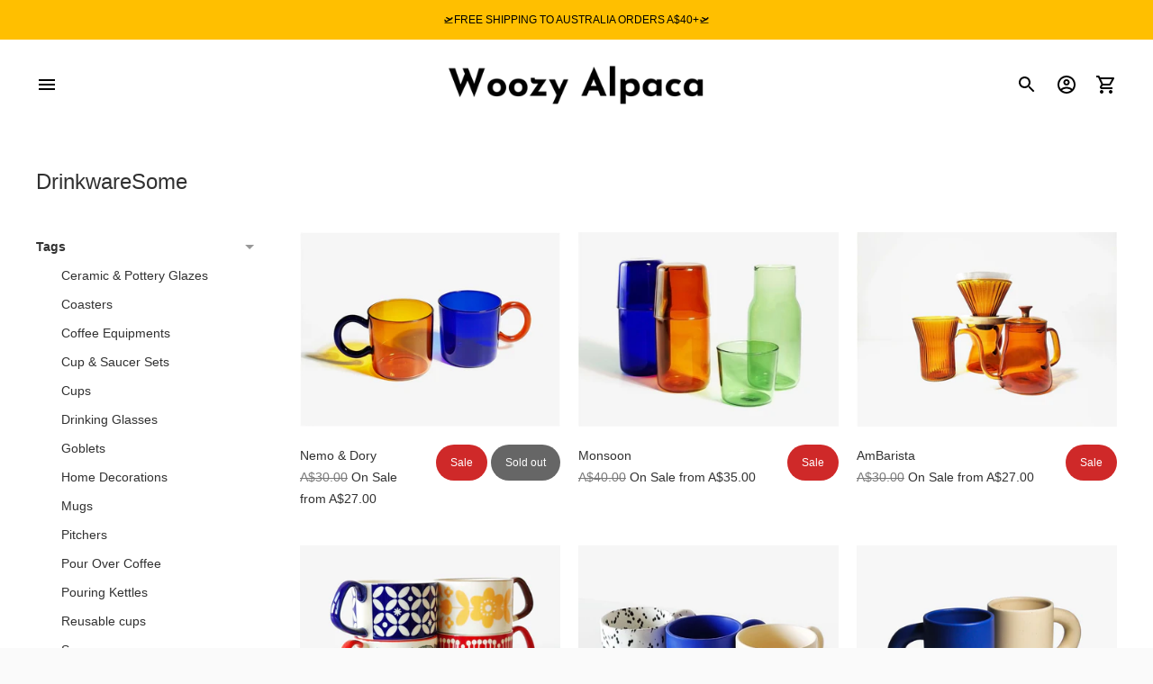

--- FILE ---
content_type: text/html; charset=utf-8
request_url: https://woozyalpaca.com/en-gb/collections/home-dept
body_size: 35398
content:
<!doctype html>

<!--
      ___                       ___           ___           ___
     /  /\                     /__/\         /  /\         /  /\
    /  /:/_                    \  \:\       /  /:/        /  /::\
   /  /:/ /\  ___     ___       \  \:\     /  /:/        /  /:/\:\
  /  /:/ /:/ /__/\   /  /\  ___  \  \:\   /  /:/  ___   /  /:/  \:\
 /__/:/ /:/  \  \:\ /  /:/ /__/\  \__\:\ /__/:/  /  /\ /__/:/ \__\:\
 \  \:\/:/    \  \:\  /:/  \  \:\ /  /:/ \  \:\ /  /:/ \  \:\ /  /:/
  \  \::/      \  \:\/:/    \  \:\  /:/   \  \:\  /:/   \  \:\  /:/
   \  \:\       \  \::/      \  \:\/:/     \  \:\/:/     \  \:\/:/
    \  \:\       \__\/        \  \::/       \  \::/       \  \::/
     \__\/                     \__\/         \__\/         \__\/

--------------------------------------------------------------------
#  Ira v3.4.0
#  Documentation: https://fluorescent.co/help/ira/
#  Purchase: https://themes.shopify.com/themes/ira/
#  A product by Fluorescent: https://fluorescent.co/
--------------------------------------------------------------------

-->

<html class="no-js" lang="en">
<head>


  <meta charset="utf-8">
  <meta http-equiv="X-UA-Compatible" content="IE=edge">
  <meta name="viewport" content="width=device-width,initial-scale=1">
  <link rel="canonical" href="https://woozyalpaca.com/en-gb/collections/home-dept">
  <!-- Pinterest 验证该网站属于我们 -->
<meta name="p:domain_verify" content="521c5f943bfd24e1c873d45276c9634c"/> 
<!-- Pinterest Tag -->
<script>
!function(e){if(!window.pintrk){window.pintrk = function () {
window.pintrk.queue.push(Array.prototype.slice.call(arguments))};var
  n=window.pintrk;n.queue=[],n.version="3.0";var
  t=document.createElement("script");t.async=!0,t.src=e;var
  r=document.getElementsByTagName("script")[0];
  r.parentNode.insertBefore(t,r)}}("https://s.pinimg.com/ct/core.js");
pintrk('load', '2612444852542', {em: '<user_email_address>'});
pintrk('page');
<noscript>
<img height="1" width="1" style="display:none;" alt=""
  src="https://ct.pinterest.com/v3/?event=init&tid=2612444852542&pd[em]=<hashed_email_address>&noscript=1" />
</noscript>
<!-- end Pinterest Tag -->
  
  
  <!-- Global site tag (gtag.js) - Google Analytics -->
<script async src="https://www.googletagmanager.com/gtag/js?id=UA-192652418-1"></script>
<script>
  window.dataLayer = window.dataLayer || [];
  function gtag(){dataLayer.push(arguments);}
  gtag('js', new Date());

  gtag('config', 'UA-192652418-1');
//   购买事件追踪ID
//   gtag('config', 'AW-399013005');
</script><link rel="shortcut icon" href="//woozyalpaca.com/cdn/shop/files/WOOZY_alpaca_favicon_small_ef27f746-2b9f-4a2d-b3b7-3defadf23910_32x32.jpg?v=1672717206" type="image/png"><title>Stylish Drinkwares, Coasters and Vases | Home Decoration Appliance | Woozy Alpaca</title><meta name="description" content="Drinkwares, coasters and spoons.">




<meta property="og:site_name" content="Woozy Alpaca">
<meta property="og:url" content="https://woozyalpaca.com/en-gb/collections/home-dept">
<meta property="og:title" content="DrinkwareSome">
<meta property="og:type" content="product.group">
<meta property="og:description" content="Drinkwares, coasters and spoons.">





  <meta name="twitter:site" content="@woozyalpaca">

<meta name="twitter:card" content="summary_large_image">
<meta name="twitter:title" content="DrinkwareSome">
<meta name="twitter:description" content="Drinkwares, coasters and spoons.">


  <script>
  console.log('Ira v3.4.0 by Fluorescent');

  document.documentElement.className = document.documentElement.className.replace('no-js', '');

  window.theme = {
    version: 'v3.4.0',
    moneyFormat: "A${{amount}}",
    routes: {
      root: "/en-gb",
      cart: {
        base: "/en-gb/cart",
        add: "/en-gb/cart/add",
        change: "/en-gb/cart/change",
        clear: "/en-gb/cart/clear",
      },
      // Manual routes until Shopify adds support
      products: "/en-gb/products",
      productRecommendations: "/en-gb/recommendations/products"
    },
    strings: {
      product: {
        reviews: "Reviews"
      },
      products: {
        product: {
          unitPrice: "Unit price",
          unitPriceSeparator: "per"
        }
      },
      search: {
        headings: {
          articles: "Articles",
          pages: "Pages",
          products: "Products"
        },
        view_all: "View all",
        no_results: "We found no search results"
      }
    }
  }
</script>
  


<style>
  
  
  
  
  
  

  :root {
    --color-text-heading: #000000;
    --color-text-subheading: rgba(0, 0, 0, 0.7);
    --color-text-body: #313131;
    --color-text-body-transparent: rgba(49, 49, 49, 0.05);
    --color-text-body-transparent-02: rgba(49, 49, 49, 0.2);
    --color-text-meta: rgba(0, 0, 0, 0.7);
    --color-text-link: #000000;
    --color-text-success: #39bb4a;
    --color-text-error: #b6534c;

    --color-background: #ffffff;
    --color-background-transparent: rgba(255, 255, 255, 0.8);
    --color-border: rgba(0,0,0,0);
    --color-overlay: rgba(0,0,0,0);
    --color-overlay-transparent: rgba(0, 0, 0, 0.6);

    --color-background-meta: #f5f5f5;
    --color-foreground-meta: rgba(49, 49, 49, 0.6);

    --color-border-input: rgba(0,0,0,0);
    --color-text-input: #313131;

    --color-background-button: #ffbf00;
    --color-background-button-hover: #997300;
    --color-text-button: #000000;

    --color-border-button-secondary: rgba(0,0,0,0);
    --color-text-button-secondary: #313131;
    --color-border-button-secondary-hover: #ffbf00;

    --color-background-contrast: #ffffff;
    --color-background-meta-contrast: #f5f5f5;
    --color-foreground-meta-contrast: rgba(0, 0, 0, 0.6);
    --color-text-meta-contrast: rgba(0, 0, 0, 0.7);
    --color-text-heading-contrast: #000000;
    --color-text-subheading-contrast: rgba(0, 0, 0, 0.7);
    --color-text-body-contrast: #000000;
    --color-border-contrast: rgba(0,0,0,0);
    --color-background-button-contrast: #000000;
    --color-background-button-hover-contrast: #333333;
    --color-text-button-contrast: #ffffff;
    --color-text-link-contrast: #000000;

    --color-background-header: rgba(0,0,0,0);
    --color-background-header-transparent: rgba(0, 0, 0, 0);
    --color-text-header: #000000;
    --color-icon-header: #000000;
    --color-border-header: #ffffff;
    --color-shadow-header: rgba(0, 0, 0, 0.15);

    --color-background-dropdown: #000000;
    --color-text-dropdown: #f7f7f7;
    --color-text-dropdown-transparent: rgba(247, 247, 247, 0.1);
    --color-border-dropdown: #313131;

    --color-background-footer: #f7f7f7;
    --color-text-footer: #000000;
    --color-border-footer: #f7f7f7;
    --color-border-footer-darker: #c4c4c4;

    --color-text-drawer: #f7f7f7;
    --color-text-meta-drawer: rgba(247, 247, 247, 0.7);
    --color-background-drawer: #000000;
    --color-border-drawer: #313131;
    --color-background-input-drawer: #ffffff;
    --color-text-input-drawer: #000000;

    --color-background-pill: rgba(0, 0, 0, 0.7);
    --color-background-pill-hover: rgba(0,0,0,0);

    --font-heading: Helvetica, Arial, sans-serif;
    --font-heading-weight: 400;
    --font-heading-style: normal;

    --font-body: Helvetica, Arial, sans-serif;
    --font-body-weight: 400;
    --font-body-style: normal;
    --font-body-bold-weight: bold;
    --font-body-bolder-weight: bold;

    --font-meta: Helvetica, Arial, sans-serif;
    --font-meta-weight: 400;
    --font-meta-style: normal;

    --radius-corner: 0px;

    /* Shopify pay specific */
    --payment-terms-background-color: #f5f5f5;
  }
</style>
  <link href="//woozyalpaca.com/cdn/shop/t/72/assets/index.css?v=154165279276221879331672379537" rel="stylesheet" type="text/css" media="all" />

  <script>window.performance && window.performance.mark && window.performance.mark('shopify.content_for_header.start');</script><meta name="google-site-verification" content="Vjy6lqz-rTi3qjlpNYmG-IqvF1YpbtItEQCFf-Nuf74">
<meta name="google-site-verification" content="nwD8HoKeq6ySmxuBdEWJUcanlhp-JN7KmvovknRJ5wQ">
<meta id="shopify-digital-wallet" name="shopify-digital-wallet" content="/55412916405/digital_wallets/dialog">
<meta name="shopify-checkout-api-token" content="5a2553e59d10df9dcdb3df669644c34a">
<meta id="in-context-paypal-metadata" data-shop-id="55412916405" data-venmo-supported="false" data-environment="production" data-locale="en_US" data-paypal-v4="true" data-currency="AUD">
<link rel="alternate" type="application/atom+xml" title="Feed" href="/en-gb/collections/home-dept.atom" />
<link rel="next" href="/en-gb/collections/home-dept?page=2">
<link rel="alternate" hreflang="x-default" href="https://woozyalpaca.com/collections/home-dept">
<link rel="alternate" hreflang="en-GB" href="https://woozyalpaca.com/en-gb/collections/home-dept">
<link rel="alternate" hreflang="en-US" href="https://woozyalpaca.com/en-us/collections/home-dept">
<link rel="alternate" hreflang="en-NZ" href="https://woozyalpaca.com/en-nz/collections/home-dept">
<link rel="alternate" hreflang="en-DE" href="https://woozyalpaca.com/en-de/collections/home-dept">
<link rel="alternate" hreflang="en-ES" href="https://woozyalpaca.com/en-es/collections/home-dept">
<link rel="alternate" type="application/json+oembed" href="https://woozyalpaca.com/en-gb/collections/home-dept.oembed">
<script async="async" src="/checkouts/internal/preloads.js?locale=en-GB"></script>
<script id="shopify-features" type="application/json">{"accessToken":"5a2553e59d10df9dcdb3df669644c34a","betas":["rich-media-storefront-analytics"],"domain":"woozyalpaca.com","predictiveSearch":true,"shopId":55412916405,"locale":"en"}</script>
<script>var Shopify = Shopify || {};
Shopify.shop = "woozyalpaca.myshopify.com";
Shopify.locale = "en";
Shopify.currency = {"active":"AUD","rate":"1.0"};
Shopify.country = "GB";
Shopify.theme = {"name":"2023 Janunary","id":130815557813,"schema_name":"Ira","schema_version":"3.4.0","theme_store_id":790,"role":"main"};
Shopify.theme.handle = "null";
Shopify.theme.style = {"id":null,"handle":null};
Shopify.cdnHost = "woozyalpaca.com/cdn";
Shopify.routes = Shopify.routes || {};
Shopify.routes.root = "/en-gb/";</script>
<script type="module">!function(o){(o.Shopify=o.Shopify||{}).modules=!0}(window);</script>
<script>!function(o){function n(){var o=[];function n(){o.push(Array.prototype.slice.apply(arguments))}return n.q=o,n}var t=o.Shopify=o.Shopify||{};t.loadFeatures=n(),t.autoloadFeatures=n()}(window);</script>
<script id="shop-js-analytics" type="application/json">{"pageType":"collection"}</script>
<script defer="defer" async type="module" src="//woozyalpaca.com/cdn/shopifycloud/shop-js/modules/v2/client.init-shop-cart-sync_D0dqhulL.en.esm.js"></script>
<script defer="defer" async type="module" src="//woozyalpaca.com/cdn/shopifycloud/shop-js/modules/v2/chunk.common_CpVO7qML.esm.js"></script>
<script type="module">
  await import("//woozyalpaca.com/cdn/shopifycloud/shop-js/modules/v2/client.init-shop-cart-sync_D0dqhulL.en.esm.js");
await import("//woozyalpaca.com/cdn/shopifycloud/shop-js/modules/v2/chunk.common_CpVO7qML.esm.js");

  window.Shopify.SignInWithShop?.initShopCartSync?.({"fedCMEnabled":true,"windoidEnabled":true});

</script>
<script>(function() {
  var isLoaded = false;
  function asyncLoad() {
    if (isLoaded) return;
    isLoaded = true;
    var urls = ["https:\/\/cdn.shopify.com\/s\/files\/1\/0554\/1291\/6405\/t\/75\/assets\/pop_55412916405.js?v=1687678595\u0026shop=woozyalpaca.myshopify.com","https:\/\/tools.luckyorange.com\/core\/lo.js?site-id=f1458510\u0026shop=woozyalpaca.myshopify.com","https:\/\/cdn.hextom.com\/js\/freeshippingbar.js?shop=woozyalpaca.myshopify.com"];
    for (var i = 0; i < urls.length; i++) {
      var s = document.createElement('script');
      s.type = 'text/javascript';
      s.async = true;
      s.src = urls[i];
      var x = document.getElementsByTagName('script')[0];
      x.parentNode.insertBefore(s, x);
    }
  };
  if(window.attachEvent) {
    window.attachEvent('onload', asyncLoad);
  } else {
    window.addEventListener('load', asyncLoad, false);
  }
})();</script>
<script id="__st">var __st={"a":55412916405,"offset":39600,"reqid":"760a0b57-c492-4233-9afe-27865a2346a9-1765136689","pageurl":"woozyalpaca.com\/en-gb\/collections\/home-dept","u":"497f8b4d6db5","p":"collection","rtyp":"collection","rid":324685922485};</script>
<script>window.ShopifyPaypalV4VisibilityTracking = true;</script>
<script id="captcha-bootstrap">!function(){'use strict';const t='contact',e='account',n='new_comment',o=[[t,t],['blogs',n],['comments',n],[t,'customer']],c=[[e,'customer_login'],[e,'guest_login'],[e,'recover_customer_password'],[e,'create_customer']],r=t=>t.map((([t,e])=>`form[action*='/${t}']:not([data-nocaptcha='true']) input[name='form_type'][value='${e}']`)).join(','),a=t=>()=>t?[...document.querySelectorAll(t)].map((t=>t.form)):[];function s(){const t=[...o],e=r(t);return a(e)}const i='password',u='form_key',d=['recaptcha-v3-token','g-recaptcha-response','h-captcha-response',i],f=()=>{try{return window.sessionStorage}catch{return}},m='__shopify_v',_=t=>t.elements[u];function p(t,e,n=!1){try{const o=window.sessionStorage,c=JSON.parse(o.getItem(e)),{data:r}=function(t){const{data:e,action:n}=t;return t[m]||n?{data:e,action:n}:{data:t,action:n}}(c);for(const[e,n]of Object.entries(r))t.elements[e]&&(t.elements[e].value=n);n&&o.removeItem(e)}catch(o){console.error('form repopulation failed',{error:o})}}const l='form_type',E='cptcha';function T(t){t.dataset[E]=!0}const w=window,h=w.document,L='Shopify',v='ce_forms',y='captcha';let A=!1;((t,e)=>{const n=(g='f06e6c50-85a8-45c8-87d0-21a2b65856fe',I='https://cdn.shopify.com/shopifycloud/storefront-forms-hcaptcha/ce_storefront_forms_captcha_hcaptcha.v1.5.2.iife.js',D={infoText:'Protected by hCaptcha',privacyText:'Privacy',termsText:'Terms'},(t,e,n)=>{const o=w[L][v],c=o.bindForm;if(c)return c(t,g,e,D).then(n);var r;o.q.push([[t,g,e,D],n]),r=I,A||(h.body.append(Object.assign(h.createElement('script'),{id:'captcha-provider',async:!0,src:r})),A=!0)});var g,I,D;w[L]=w[L]||{},w[L][v]=w[L][v]||{},w[L][v].q=[],w[L][y]=w[L][y]||{},w[L][y].protect=function(t,e){n(t,void 0,e),T(t)},Object.freeze(w[L][y]),function(t,e,n,w,h,L){const[v,y,A,g]=function(t,e,n){const i=e?o:[],u=t?c:[],d=[...i,...u],f=r(d),m=r(i),_=r(d.filter((([t,e])=>n.includes(e))));return[a(f),a(m),a(_),s()]}(w,h,L),I=t=>{const e=t.target;return e instanceof HTMLFormElement?e:e&&e.form},D=t=>v().includes(t);t.addEventListener('submit',(t=>{const e=I(t);if(!e)return;const n=D(e)&&!e.dataset.hcaptchaBound&&!e.dataset.recaptchaBound,o=_(e),c=g().includes(e)&&(!o||!o.value);(n||c)&&t.preventDefault(),c&&!n&&(function(t){try{if(!f())return;!function(t){const e=f();if(!e)return;const n=_(t);if(!n)return;const o=n.value;o&&e.removeItem(o)}(t);const e=Array.from(Array(32),(()=>Math.random().toString(36)[2])).join('');!function(t,e){_(t)||t.append(Object.assign(document.createElement('input'),{type:'hidden',name:u})),t.elements[u].value=e}(t,e),function(t,e){const n=f();if(!n)return;const o=[...t.querySelectorAll(`input[type='${i}']`)].map((({name:t})=>t)),c=[...d,...o],r={};for(const[a,s]of new FormData(t).entries())c.includes(a)||(r[a]=s);n.setItem(e,JSON.stringify({[m]:1,action:t.action,data:r}))}(t,e)}catch(e){console.error('failed to persist form',e)}}(e),e.submit())}));const S=(t,e)=>{t&&!t.dataset[E]&&(n(t,e.some((e=>e===t))),T(t))};for(const o of['focusin','change'])t.addEventListener(o,(t=>{const e=I(t);D(e)&&S(e,y())}));const B=e.get('form_key'),M=e.get(l),P=B&&M;t.addEventListener('DOMContentLoaded',(()=>{const t=y();if(P)for(const e of t)e.elements[l].value===M&&p(e,B);[...new Set([...A(),...v().filter((t=>'true'===t.dataset.shopifyCaptcha))])].forEach((e=>S(e,t)))}))}(h,new URLSearchParams(w.location.search),n,t,e,['guest_login'])})(!0,!0)}();</script>
<script integrity="sha256-52AcMU7V7pcBOXWImdc/TAGTFKeNjmkeM1Pvks/DTgc=" data-source-attribution="shopify.loadfeatures" defer="defer" src="//woozyalpaca.com/cdn/shopifycloud/storefront/assets/storefront/load_feature-81c60534.js" crossorigin="anonymous"></script>
<script data-source-attribution="shopify.dynamic_checkout.dynamic.init">var Shopify=Shopify||{};Shopify.PaymentButton=Shopify.PaymentButton||{isStorefrontPortableWallets:!0,init:function(){window.Shopify.PaymentButton.init=function(){};var t=document.createElement("script");t.src="https://woozyalpaca.com/cdn/shopifycloud/portable-wallets/latest/portable-wallets.en.js",t.type="module",document.head.appendChild(t)}};
</script>
<script data-source-attribution="shopify.dynamic_checkout.buyer_consent">
  function portableWalletsHideBuyerConsent(e){var t=document.getElementById("shopify-buyer-consent"),n=document.getElementById("shopify-subscription-policy-button");t&&n&&(t.classList.add("hidden"),t.setAttribute("aria-hidden","true"),n.removeEventListener("click",e))}function portableWalletsShowBuyerConsent(e){var t=document.getElementById("shopify-buyer-consent"),n=document.getElementById("shopify-subscription-policy-button");t&&n&&(t.classList.remove("hidden"),t.removeAttribute("aria-hidden"),n.addEventListener("click",e))}window.Shopify?.PaymentButton&&(window.Shopify.PaymentButton.hideBuyerConsent=portableWalletsHideBuyerConsent,window.Shopify.PaymentButton.showBuyerConsent=portableWalletsShowBuyerConsent);
</script>
<script data-source-attribution="shopify.dynamic_checkout.cart.bootstrap">document.addEventListener("DOMContentLoaded",(function(){function t(){return document.querySelector("shopify-accelerated-checkout-cart, shopify-accelerated-checkout")}if(t())Shopify.PaymentButton.init();else{new MutationObserver((function(e,n){t()&&(Shopify.PaymentButton.init(),n.disconnect())})).observe(document.body,{childList:!0,subtree:!0})}}));
</script>
<link id="shopify-accelerated-checkout-styles" rel="stylesheet" media="screen" href="https://woozyalpaca.com/cdn/shopifycloud/portable-wallets/latest/accelerated-checkout-backwards-compat.css" crossorigin="anonymous">
<style id="shopify-accelerated-checkout-cart">
        #shopify-buyer-consent {
  margin-top: 1em;
  display: inline-block;
  width: 100%;
}

#shopify-buyer-consent.hidden {
  display: none;
}

#shopify-subscription-policy-button {
  background: none;
  border: none;
  padding: 0;
  text-decoration: underline;
  font-size: inherit;
  cursor: pointer;
}

#shopify-subscription-policy-button::before {
  box-shadow: none;
}

      </style>

<script>window.performance && window.performance.mark && window.performance.mark('shopify.content_for_header.end');</script>
<style type='text/css'>
  .baCountry{width:30px;height:20px;display:inline-block;vertical-align:middle;margin-right:6px;background-size:30px!important;border-radius:4px;background-repeat:no-repeat}
  .baCountry-traditional .baCountry{background-image:url(https://cdn.shopify.com/s/files/1/0194/1736/6592/t/1/assets/ba-flags.png?=14261939516959647149);height:19px!important}
  .baCountry-modern .baCountry{background-image:url(https://cdn.shopify.com/s/files/1/0194/1736/6592/t/1/assets/ba-flags.png?=14261939516959647149)}
  .baCountry-NO-FLAG{background-position:0 0}.baCountry-AD{background-position:0 -20px}.baCountry-AED{background-position:0 -40px}.baCountry-AFN{background-position:0 -60px}.baCountry-AG{background-position:0 -80px}.baCountry-AI{background-position:0 -100px}.baCountry-ALL{background-position:0 -120px}.baCountry-AMD{background-position:0 -140px}.baCountry-AOA{background-position:0 -160px}.baCountry-ARS{background-position:0 -180px}.baCountry-AS{background-position:0 -200px}.baCountry-AT{background-position:0 -220px}.baCountry-AUD{background-position:0 -240px}.baCountry-AWG{background-position:0 -260px}.baCountry-AZN{background-position:0 -280px}.baCountry-BAM{background-position:0 -300px}.baCountry-BBD{background-position:0 -320px}.baCountry-BDT{background-position:0 -340px}.baCountry-BE{background-position:0 -360px}.baCountry-BF{background-position:0 -380px}.baCountry-BGN{background-position:0 -400px}.baCountry-BHD{background-position:0 -420px}.baCountry-BIF{background-position:0 -440px}.baCountry-BJ{background-position:0 -460px}.baCountry-BMD{background-position:0 -480px}.baCountry-BND{background-position:0 -500px}.baCountry-BOB{background-position:0 -520px}.baCountry-BRL{background-position:0 -540px}.baCountry-BSD{background-position:0 -560px}.baCountry-BTN{background-position:0 -580px}.baCountry-BWP{background-position:0 -600px}.baCountry-BYN{background-position:0 -620px}.baCountry-BZD{background-position:0 -640px}.baCountry-CAD{background-position:0 -660px}.baCountry-CC{background-position:0 -680px}.baCountry-CDF{background-position:0 -700px}.baCountry-CG{background-position:0 -720px}.baCountry-CHF{background-position:0 -740px}.baCountry-CI{background-position:0 -760px}.baCountry-CK{background-position:0 -780px}.baCountry-CLP{background-position:0 -800px}.baCountry-CM{background-position:0 -820px}.baCountry-CNY{background-position:0 -840px}.baCountry-COP{background-position:0 -860px}.baCountry-CRC{background-position:0 -880px}.baCountry-CU{background-position:0 -900px}.baCountry-CX{background-position:0 -920px}.baCountry-CY{background-position:0 -940px}.baCountry-CZK{background-position:0 -960px}.baCountry-DE{background-position:0 -980px}.baCountry-DJF{background-position:0 -1000px}.baCountry-DKK{background-position:0 -1020px}.baCountry-DM{background-position:0 -1040px}.baCountry-DOP{background-position:0 -1060px}.baCountry-DZD{background-position:0 -1080px}.baCountry-EC{background-position:0 -1100px}.baCountry-EE{background-position:0 -1120px}.baCountry-EGP{background-position:0 -1140px}.baCountry-ER{background-position:0 -1160px}.baCountry-ES{background-position:0 -1180px}.baCountry-ETB{background-position:0 -1200px}.baCountry-EUR{background-position:0 -1220px}.baCountry-FI{background-position:0 -1240px}.baCountry-FJD{background-position:0 -1260px}.baCountry-FKP{background-position:0 -1280px}.baCountry-FO{background-position:0 -1300px}.baCountry-FR{background-position:0 -1320px}.baCountry-GA{background-position:0 -1340px}.baCountry-GBP{background-position:0 -1360px}.baCountry-GD{background-position:0 -1380px}.baCountry-GEL{background-position:0 -1400px}.baCountry-GHS{background-position:0 -1420px}.baCountry-GIP{background-position:0 -1440px}.baCountry-GL{background-position:0 -1460px}.baCountry-GMD{background-position:0 -1480px}.baCountry-GNF{background-position:0 -1500px}.baCountry-GQ{background-position:0 -1520px}.baCountry-GR{background-position:0 -1540px}.baCountry-GTQ{background-position:0 -1560px}.baCountry-GU{background-position:0 -1580px}.baCountry-GW{background-position:0 -1600px}.baCountry-HKD{background-position:0 -1620px}.baCountry-HNL{background-position:0 -1640px}.baCountry-HRK{background-position:0 -1660px}.baCountry-HTG{background-position:0 -1680px}.baCountry-HUF{background-position:0 -1700px}.baCountry-IDR{background-position:0 -1720px}.baCountry-IE{background-position:0 -1740px}.baCountry-ILS{background-position:0 -1760px}.baCountry-INR{background-position:0 -1780px}.baCountry-IO{background-position:0 -1800px}.baCountry-IQD{background-position:0 -1820px}.baCountry-IRR{background-position:0 -1840px}.baCountry-ISK{background-position:0 -1860px}.baCountry-IT{background-position:0 -1880px}.baCountry-JMD{background-position:0 -1900px}.baCountry-JOD{background-position:0 -1920px}.baCountry-JPY{background-position:0 -1940px}.baCountry-KES{background-position:0 -1960px}.baCountry-KGS{background-position:0 -1980px}.baCountry-KHR{background-position:0 -2000px}.baCountry-KI{background-position:0 -2020px}.baCountry-KMF{background-position:0 -2040px}.baCountry-KN{background-position:0 -2060px}.baCountry-KP{background-position:0 -2080px}.baCountry-KRW{background-position:0 -2100px}.baCountry-KWD{background-position:0 -2120px}.baCountry-KYD{background-position:0 -2140px}.baCountry-KZT{background-position:0 -2160px}.baCountry-LBP{background-position:0 -2180px}.baCountry-LI{background-position:0 -2200px}.baCountry-LKR{background-position:0 -2220px}.baCountry-LRD{background-position:0 -2240px}.baCountry-LSL{background-position:0 -2260px}.baCountry-LT{background-position:0 -2280px}.baCountry-LU{background-position:0 -2300px}.baCountry-LV{background-position:0 -2320px}.baCountry-LYD{background-position:0 -2340px}.baCountry-MAD{background-position:0 -2360px}.baCountry-MC{background-position:0 -2380px}.baCountry-MDL{background-position:0 -2400px}.baCountry-ME{background-position:0 -2420px}.baCountry-MGA{background-position:0 -2440px}.baCountry-MKD{background-position:0 -2460px}.baCountry-ML{background-position:0 -2480px}.baCountry-MMK{background-position:0 -2500px}.baCountry-MN{background-position:0 -2520px}.baCountry-MOP{background-position:0 -2540px}.baCountry-MQ{background-position:0 -2560px}.baCountry-MR{background-position:0 -2580px}.baCountry-MS{background-position:0 -2600px}.baCountry-MT{background-position:0 -2620px}.baCountry-MUR{background-position:0 -2640px}.baCountry-MVR{background-position:0 -2660px}.baCountry-MWK{background-position:0 -2680px}.baCountry-MXN{background-position:0 -2700px}.baCountry-MYR{background-position:0 -2720px}.baCountry-MZN{background-position:0 -2740px}.baCountry-NAD{background-position:0 -2760px}.baCountry-NE{background-position:0 -2780px}.baCountry-NF{background-position:0 -2800px}.baCountry-NG{background-position:0 -2820px}.baCountry-NIO{background-position:0 -2840px}.baCountry-NL{background-position:0 -2860px}.baCountry-NOK{background-position:0 -2880px}.baCountry-NPR{background-position:0 -2900px}.baCountry-NR{background-position:0 -2920px}.baCountry-NU{background-position:0 -2940px}.baCountry-NZD{background-position:0 -2960px}.baCountry-OMR{background-position:0 -2980px}.baCountry-PAB{background-position:0 -3000px}.baCountry-PEN{background-position:0 -3020px}.baCountry-PGK{background-position:0 -3040px}.baCountry-PHP{background-position:0 -3060px}.baCountry-PKR{background-position:0 -3080px}.baCountry-PLN{background-position:0 -3100px}.baCountry-PR{background-position:0 -3120px}.baCountry-PS{background-position:0 -3140px}.baCountry-PT{background-position:0 -3160px}.baCountry-PW{background-position:0 -3180px}.baCountry-QAR{background-position:0 -3200px}.baCountry-RON{background-position:0 -3220px}.baCountry-RSD{background-position:0 -3240px}.baCountry-RUB{background-position:0 -3260px}.baCountry-RWF{background-position:0 -3280px}.baCountry-SAR{background-position:0 -3300px}.baCountry-SBD{background-position:0 -3320px}.baCountry-SCR{background-position:0 -3340px}.baCountry-SDG{background-position:0 -3360px}.baCountry-SEK{background-position:0 -3380px}.baCountry-SGD{background-position:0 -3400px}.baCountry-SI{background-position:0 -3420px}.baCountry-SK{background-position:0 -3440px}.baCountry-SLL{background-position:0 -3460px}.baCountry-SM{background-position:0 -3480px}.baCountry-SN{background-position:0 -3500px}.baCountry-SO{background-position:0 -3520px}.baCountry-SRD{background-position:0 -3540px}.baCountry-SSP{background-position:0 -3560px}.baCountry-STD{background-position:0 -3580px}.baCountry-SV{background-position:0 -3600px}.baCountry-SYP{background-position:0 -3620px}.baCountry-SZL{background-position:0 -3640px}.baCountry-TC{background-position:0 -3660px}.baCountry-TD{background-position:0 -3680px}.baCountry-TG{background-position:0 -3700px}.baCountry-THB{background-position:0 -3720px}.baCountry-TJS{background-position:0 -3740px}.baCountry-TK{background-position:0 -3760px}.baCountry-TMT{background-position:0 -3780px}.baCountry-TND{background-position:0 -3800px}.baCountry-TOP{background-position:0 -3820px}.baCountry-TRY{background-position:0 -3840px}.baCountry-TTD{background-position:0 -3860px}.baCountry-TWD{background-position:0 -3880px}.baCountry-TZS{background-position:0 -3900px}.baCountry-UAH{background-position:0 -3920px}.baCountry-UGX{background-position:0 -3940px}.baCountry-USD{background-position:0 -3960px}.baCountry-UYU{background-position:0 -3980px}.baCountry-UZS{background-position:0 -4000px}.baCountry-VEF{background-position:0 -4020px}.baCountry-VG{background-position:0 -4040px}.baCountry-VI{background-position:0 -4060px}.baCountry-VND{background-position:0 -4080px}.baCountry-VUV{background-position:0 -4100px}.baCountry-WST{background-position:0 -4120px}.baCountry-XAF{background-position:0 -4140px}.baCountry-XPF{background-position:0 -4160px}.baCountry-YER{background-position:0 -4180px}.baCountry-ZAR{background-position:0 -4200px}.baCountry-ZM{background-position:0 -4220px}.baCountry-ZW{background-position:0 -4240px}
  .bacurr-checkoutNotice{margin: 3px 10px 0 10px;left: 0;right: 0;text-align: center;}
  @media (min-width:750px) {.bacurr-checkoutNotice{position: absolute;}}
</style>

<script>
    window.baCurr = window.baCurr || {};
    window.baCurr.config = {}; window.baCurr.rePeat = function () {};
    Object.assign(window.baCurr.config, {
      "enabled":true,
      "manual_placement":"",
      "night_time":false,
      "round_by_default":false,
      "display_position":"bottom_left",
      "display_position_type":"floating",
      "custom_code":{"css":""},
      "flag_type":"countryandmoney",
      "flag_design":"modern",
      "round_style":"none",
      "round_dec":"0.99",
      "chosen_cur":[{"AUD":"Australian Dollar (AUD)"},{"USD":"US Dollar (USD)"},{"EUR":"Euro (EUR)"},{"CAD":"Canadian Dollar (CAD)"},{"JPY":"Japanese Yen (JPY)"},{"NZD":"New Zealand Dollar (NZD)"},{"GBP":"British Pound (GBP)"},{"AED":"United Arab Emirates Dirham (AED)"}],
      "desktop_visible":false,
      "mob_visible":false,
      "money_mouse_show":false,
      "textColor":"#1e1e1e",
      "flag_theme":"default",
      "selector_hover_hex":"#ffffff",
      "lightning":true,
      "mob_manual_placement":"",
      "mob_placement":"bottom_left",
      "mob_placement_type":"floating",
      "moneyWithCurrencyFormat":false,
      "ui_style":"default",
      "user_curr":"",
      "auto_loc":true,
      "auto_pref":false,
      "selector_bg_hex":"#ffffff",
      "selector_border_type":"boxShadow",
      "cart_alert_bg_hex":"#fbf5f5",
      "cart_alert_note":"All orders are processed in [checkout_currency], using the latest exchange rates.",
      "cart_alert_state":true,
      "cart_alert_font_hex":"#1e1e1e"
    },{
      money_format: "A${{amount}}",
      money_with_currency_format: "${{amount}} AUD",
      user_curr: "AUD"
    });
    window.baCurr.config.multi_curr = [];
    
    window.baCurr.config.final_currency = "AUD" || '';
    window.baCurr.config.multi_curr = "AUD".split(',') || '';

    (function(window, document) {"use strict";
      function onload(){
        function insertPopupMessageJs(){
          var head = document.getElementsByTagName('head')[0];
          var script = document.createElement('script');
          script.src = ('https:' == document.location.protocol ? 'https://' : 'http://') + 'currency.boosterapps.com/preview_curr.js';
          script.type = 'text/javascript';
          head.appendChild(script);
        }

        if(document.location.search.indexOf("preview_cur=1") > -1){
          setTimeout(function(){
            window.currency_preview_result = document.getElementById("baCurrSelector").length > 0 ? 'success' : 'error';
            insertPopupMessageJs();
          }, 1000);
        }
      }

      var head = document.getElementsByTagName('head')[0];
      var script = document.createElement('script');
      script.src = ('https:' == document.location.protocol ? 'https://' : 'http://') + "";
      script.type = 'text/javascript';
      script.onload = script.onreadystatechange = function() {
      if (script.readyState) {
        if (script.readyState === 'complete' || script.readyState === 'loaded') {
          script.onreadystatechange = null;
            onload();
          }
        }
        else {
          onload();
        }
      };
      head.appendChild(script);

    }(window, document));
</script>

<script>var scaaffCheck = false;</script>
<script src="//woozyalpaca.com/cdn/shop/t/72/assets/sca_affiliate.js?v=104779757550391720601672379537" type="text/javascript"></script>

	<script>var loox_global_hash = '1758856876937';</script><script>var visitor_level_referral = {"active":true,"rtl":false,"position":"right","button_text":"Refer & Earn","button_bg_color":"F7F7F7","button_text_color":"000000","display_on_home_page":true,"display_on_product_page":true,"display_on_cart_page":false,"display_on_other_pages":false,"hide_on_mobile":true,"sidebar_visible":true,"orientation":"default"};
</script><style>.loox-reviews-default { max-width: 1200px; margin: 0 auto; }.loox-rating .loox-icon { color:#ffbf00; }
:root { --lxs-rating-icon-color: #ffbf00; }</style>

                  <script src="//woozyalpaca.com/cdn/shop/t/72/assets/bss-file-configdata.js?v=19453381437224918031672379537" type="text/javascript"></script><script>
              if (typeof BSS_PL == 'undefined') {
                  var BSS_PL = {};
              }
              
              var bssPlApiServer = "https://product-labels-pro.bsscommerce.com";
              BSS_PL.customerTags = 'null';
              BSS_PL.configData = configDatas;
              BSS_PL.storeId = 23705;
              BSS_PL.currentPlan = "false";
              BSS_PL.storeIdCustomOld = "10678";
              BSS_PL.storeIdOldWIthPriority = "12200";
              BSS_PL.apiServerProduction = "https://product-labels-pro.bsscommerce.com";
              
              </script>
          <style>
.homepage-slideshow .slick-slide .bss_pl_img {
    visibility: hidden !important;
}
</style>
                    <meta property="og:image" content="https://cdn.shopify.com/s/files/1/0554/1291/6405/files/social_sharing_433a91b2-f8cf-4688-8a62-f0e1fcec0e5b.jpg?v=1626597256" />
<meta property="og:image:secure_url" content="https://cdn.shopify.com/s/files/1/0554/1291/6405/files/social_sharing_433a91b2-f8cf-4688-8a62-f0e1fcec0e5b.jpg?v=1626597256" />
<meta property="og:image:width" content="1200" />
<meta property="og:image:height" content="629" />
<link href="https://monorail-edge.shopifysvc.com" rel="dns-prefetch">
<script>(function(){if ("sendBeacon" in navigator && "performance" in window) {try {var session_token_from_headers = performance.getEntriesByType('navigation')[0].serverTiming.find(x => x.name == '_s').description;} catch {var session_token_from_headers = undefined;}var session_cookie_matches = document.cookie.match(/_shopify_s=([^;]*)/);var session_token_from_cookie = session_cookie_matches && session_cookie_matches.length === 2 ? session_cookie_matches[1] : "";var session_token = session_token_from_headers || session_token_from_cookie || "";function handle_abandonment_event(e) {var entries = performance.getEntries().filter(function(entry) {return /monorail-edge.shopifysvc.com/.test(entry.name);});if (!window.abandonment_tracked && entries.length === 0) {window.abandonment_tracked = true;var currentMs = Date.now();var navigation_start = performance.timing.navigationStart;var payload = {shop_id: 55412916405,url: window.location.href,navigation_start,duration: currentMs - navigation_start,session_token,page_type: "collection"};window.navigator.sendBeacon("https://monorail-edge.shopifysvc.com/v1/produce", JSON.stringify({schema_id: "online_store_buyer_site_abandonment/1.1",payload: payload,metadata: {event_created_at_ms: currentMs,event_sent_at_ms: currentMs}}));}}window.addEventListener('pagehide', handle_abandonment_event);}}());</script>
<script id="web-pixels-manager-setup">(function e(e,d,r,n,o){if(void 0===o&&(o={}),!Boolean(null===(a=null===(i=window.Shopify)||void 0===i?void 0:i.analytics)||void 0===a?void 0:a.replayQueue)){var i,a;window.Shopify=window.Shopify||{};var t=window.Shopify;t.analytics=t.analytics||{};var s=t.analytics;s.replayQueue=[],s.publish=function(e,d,r){return s.replayQueue.push([e,d,r]),!0};try{self.performance.mark("wpm:start")}catch(e){}var l=function(){var e={modern:/Edge?\/(1{2}[4-9]|1[2-9]\d|[2-9]\d{2}|\d{4,})\.\d+(\.\d+|)|Firefox\/(1{2}[4-9]|1[2-9]\d|[2-9]\d{2}|\d{4,})\.\d+(\.\d+|)|Chrom(ium|e)\/(9{2}|\d{3,})\.\d+(\.\d+|)|(Maci|X1{2}).+ Version\/(15\.\d+|(1[6-9]|[2-9]\d|\d{3,})\.\d+)([,.]\d+|)( \(\w+\)|)( Mobile\/\w+|) Safari\/|Chrome.+OPR\/(9{2}|\d{3,})\.\d+\.\d+|(CPU[ +]OS|iPhone[ +]OS|CPU[ +]iPhone|CPU IPhone OS|CPU iPad OS)[ +]+(15[._]\d+|(1[6-9]|[2-9]\d|\d{3,})[._]\d+)([._]\d+|)|Android:?[ /-](13[3-9]|1[4-9]\d|[2-9]\d{2}|\d{4,})(\.\d+|)(\.\d+|)|Android.+Firefox\/(13[5-9]|1[4-9]\d|[2-9]\d{2}|\d{4,})\.\d+(\.\d+|)|Android.+Chrom(ium|e)\/(13[3-9]|1[4-9]\d|[2-9]\d{2}|\d{4,})\.\d+(\.\d+|)|SamsungBrowser\/([2-9]\d|\d{3,})\.\d+/,legacy:/Edge?\/(1[6-9]|[2-9]\d|\d{3,})\.\d+(\.\d+|)|Firefox\/(5[4-9]|[6-9]\d|\d{3,})\.\d+(\.\d+|)|Chrom(ium|e)\/(5[1-9]|[6-9]\d|\d{3,})\.\d+(\.\d+|)([\d.]+$|.*Safari\/(?![\d.]+ Edge\/[\d.]+$))|(Maci|X1{2}).+ Version\/(10\.\d+|(1[1-9]|[2-9]\d|\d{3,})\.\d+)([,.]\d+|)( \(\w+\)|)( Mobile\/\w+|) Safari\/|Chrome.+OPR\/(3[89]|[4-9]\d|\d{3,})\.\d+\.\d+|(CPU[ +]OS|iPhone[ +]OS|CPU[ +]iPhone|CPU IPhone OS|CPU iPad OS)[ +]+(10[._]\d+|(1[1-9]|[2-9]\d|\d{3,})[._]\d+)([._]\d+|)|Android:?[ /-](13[3-9]|1[4-9]\d|[2-9]\d{2}|\d{4,})(\.\d+|)(\.\d+|)|Mobile Safari.+OPR\/([89]\d|\d{3,})\.\d+\.\d+|Android.+Firefox\/(13[5-9]|1[4-9]\d|[2-9]\d{2}|\d{4,})\.\d+(\.\d+|)|Android.+Chrom(ium|e)\/(13[3-9]|1[4-9]\d|[2-9]\d{2}|\d{4,})\.\d+(\.\d+|)|Android.+(UC? ?Browser|UCWEB|U3)[ /]?(15\.([5-9]|\d{2,})|(1[6-9]|[2-9]\d|\d{3,})\.\d+)\.\d+|SamsungBrowser\/(5\.\d+|([6-9]|\d{2,})\.\d+)|Android.+MQ{2}Browser\/(14(\.(9|\d{2,})|)|(1[5-9]|[2-9]\d|\d{3,})(\.\d+|))(\.\d+|)|K[Aa][Ii]OS\/(3\.\d+|([4-9]|\d{2,})\.\d+)(\.\d+|)/},d=e.modern,r=e.legacy,n=navigator.userAgent;return n.match(d)?"modern":n.match(r)?"legacy":"unknown"}(),u="modern"===l?"modern":"legacy",c=(null!=n?n:{modern:"",legacy:""})[u],f=function(e){return[e.baseUrl,"/wpm","/b",e.hashVersion,"modern"===e.buildTarget?"m":"l",".js"].join("")}({baseUrl:d,hashVersion:r,buildTarget:u}),m=function(e){var d=e.version,r=e.bundleTarget,n=e.surface,o=e.pageUrl,i=e.monorailEndpoint;return{emit:function(e){var a=e.status,t=e.errorMsg,s=(new Date).getTime(),l=JSON.stringify({metadata:{event_sent_at_ms:s},events:[{schema_id:"web_pixels_manager_load/3.1",payload:{version:d,bundle_target:r,page_url:o,status:a,surface:n,error_msg:t},metadata:{event_created_at_ms:s}}]});if(!i)return console&&console.warn&&console.warn("[Web Pixels Manager] No Monorail endpoint provided, skipping logging."),!1;try{return self.navigator.sendBeacon.bind(self.navigator)(i,l)}catch(e){}var u=new XMLHttpRequest;try{return u.open("POST",i,!0),u.setRequestHeader("Content-Type","text/plain"),u.send(l),!0}catch(e){return console&&console.warn&&console.warn("[Web Pixels Manager] Got an unhandled error while logging to Monorail."),!1}}}}({version:r,bundleTarget:l,surface:e.surface,pageUrl:self.location.href,monorailEndpoint:e.monorailEndpoint});try{o.browserTarget=l,function(e){var d=e.src,r=e.async,n=void 0===r||r,o=e.onload,i=e.onerror,a=e.sri,t=e.scriptDataAttributes,s=void 0===t?{}:t,l=document.createElement("script"),u=document.querySelector("head"),c=document.querySelector("body");if(l.async=n,l.src=d,a&&(l.integrity=a,l.crossOrigin="anonymous"),s)for(var f in s)if(Object.prototype.hasOwnProperty.call(s,f))try{l.dataset[f]=s[f]}catch(e){}if(o&&l.addEventListener("load",o),i&&l.addEventListener("error",i),u)u.appendChild(l);else{if(!c)throw new Error("Did not find a head or body element to append the script");c.appendChild(l)}}({src:f,async:!0,onload:function(){if(!function(){var e,d;return Boolean(null===(d=null===(e=window.Shopify)||void 0===e?void 0:e.analytics)||void 0===d?void 0:d.initialized)}()){var d=window.webPixelsManager.init(e)||void 0;if(d){var r=window.Shopify.analytics;r.replayQueue.forEach((function(e){var r=e[0],n=e[1],o=e[2];d.publishCustomEvent(r,n,o)})),r.replayQueue=[],r.publish=d.publishCustomEvent,r.visitor=d.visitor,r.initialized=!0}}},onerror:function(){return m.emit({status:"failed",errorMsg:"".concat(f," has failed to load")})},sri:function(e){var d=/^sha384-[A-Za-z0-9+/=]+$/;return"string"==typeof e&&d.test(e)}(c)?c:"",scriptDataAttributes:o}),m.emit({status:"loading"})}catch(e){m.emit({status:"failed",errorMsg:(null==e?void 0:e.message)||"Unknown error"})}}})({shopId: 55412916405,storefrontBaseUrl: "https://woozyalpaca.com",extensionsBaseUrl: "https://extensions.shopifycdn.com/cdn/shopifycloud/web-pixels-manager",monorailEndpoint: "https://monorail-edge.shopifysvc.com/unstable/produce_batch",surface: "storefront-renderer",enabledBetaFlags: ["2dca8a86"],webPixelsConfigList: [{"id":"2825781429","configuration":"{\"focusDuration\":\"3\"}","eventPayloadVersion":"v1","runtimeContext":"STRICT","scriptVersion":"5267644d2647fc677b620ee257b1625c","type":"APP","apiClientId":1743893,"privacyPurposes":["ANALYTICS","SALE_OF_DATA"],"dataSharingAdjustments":{"protectedCustomerApprovalScopes":["read_customer_personal_data"]}},{"id":"511049909","configuration":"{\"config\":\"{\\\"pixel_id\\\":\\\"G-VN4MV6F603\\\",\\\"target_country\\\":\\\"AU\\\",\\\"gtag_events\\\":[{\\\"type\\\":\\\"search\\\",\\\"action_label\\\":[\\\"G-VN4MV6F603\\\",\\\"AW-399013005\\\/rUPyCJaY8fwBEI3pob4B\\\"]},{\\\"type\\\":\\\"begin_checkout\\\",\\\"action_label\\\":[\\\"G-VN4MV6F603\\\",\\\"AW-399013005\\\/SlLgCJOY8fwBEI3pob4B\\\"]},{\\\"type\\\":\\\"view_item\\\",\\\"action_label\\\":[\\\"G-VN4MV6F603\\\",\\\"AW-399013005\\\/-hjnCPeW8fwBEI3pob4B\\\",\\\"MC-Y4P0S29QVE\\\"]},{\\\"type\\\":\\\"purchase\\\",\\\"action_label\\\":[\\\"G-VN4MV6F603\\\",\\\"AW-399013005\\\/AeF_CPSW8fwBEI3pob4B\\\",\\\"MC-Y4P0S29QVE\\\"]},{\\\"type\\\":\\\"page_view\\\",\\\"action_label\\\":[\\\"G-VN4MV6F603\\\",\\\"AW-399013005\\\/xVxaCPGW8fwBEI3pob4B\\\",\\\"MC-Y4P0S29QVE\\\"]},{\\\"type\\\":\\\"add_payment_info\\\",\\\"action_label\\\":[\\\"G-VN4MV6F603\\\",\\\"AW-399013005\\\/K9mNCJmY8fwBEI3pob4B\\\"]},{\\\"type\\\":\\\"add_to_cart\\\",\\\"action_label\\\":[\\\"G-VN4MV6F603\\\",\\\"AW-399013005\\\/ZJRVCPqW8fwBEI3pob4B\\\"]}],\\\"enable_monitoring_mode\\\":false}\"}","eventPayloadVersion":"v1","runtimeContext":"OPEN","scriptVersion":"b2a88bafab3e21179ed38636efcd8a93","type":"APP","apiClientId":1780363,"privacyPurposes":[],"dataSharingAdjustments":{"protectedCustomerApprovalScopes":["read_customer_address","read_customer_email","read_customer_name","read_customer_personal_data","read_customer_phone"]}},{"id":"277414069","configuration":"{\"siteId\":\"f1458510\",\"environment\":\"production\",\"isPlusUser\":\"false\"}","eventPayloadVersion":"v1","runtimeContext":"STRICT","scriptVersion":"5ae6f0c082585bbe376d905b77e68623","type":"APP","apiClientId":187969,"privacyPurposes":["ANALYTICS","MARKETING"],"capabilities":["advanced_dom_events"],"dataSharingAdjustments":{"protectedCustomerApprovalScopes":[]}},{"id":"213778613","configuration":"{\"pixel_id\":\"586317226763000\",\"pixel_type\":\"facebook_pixel\",\"metaapp_system_user_token\":\"-\"}","eventPayloadVersion":"v1","runtimeContext":"OPEN","scriptVersion":"ca16bc87fe92b6042fbaa3acc2fbdaa6","type":"APP","apiClientId":2329312,"privacyPurposes":["ANALYTICS","MARKETING","SALE_OF_DATA"],"dataSharingAdjustments":{"protectedCustomerApprovalScopes":["read_customer_address","read_customer_email","read_customer_name","read_customer_personal_data","read_customer_phone"]}},{"id":"11042997","configuration":"{\"myshopifyDomain\":\"woozyalpaca.myshopify.com\"}","eventPayloadVersion":"v1","runtimeContext":"STRICT","scriptVersion":"23b97d18e2aa74363140dc29c9284e87","type":"APP","apiClientId":2775569,"privacyPurposes":["ANALYTICS","MARKETING","SALE_OF_DATA"],"dataSharingAdjustments":{"protectedCustomerApprovalScopes":[]}},{"id":"shopify-app-pixel","configuration":"{}","eventPayloadVersion":"v1","runtimeContext":"STRICT","scriptVersion":"0450","apiClientId":"shopify-pixel","type":"APP","privacyPurposes":["ANALYTICS","MARKETING"]},{"id":"shopify-custom-pixel","eventPayloadVersion":"v1","runtimeContext":"LAX","scriptVersion":"0450","apiClientId":"shopify-pixel","type":"CUSTOM","privacyPurposes":["ANALYTICS","MARKETING"]}],isMerchantRequest: false,initData: {"shop":{"name":"Woozy Alpaca","paymentSettings":{"currencyCode":"AUD"},"myshopifyDomain":"woozyalpaca.myshopify.com","countryCode":"HK","storefrontUrl":"https:\/\/woozyalpaca.com\/en-gb"},"customer":null,"cart":null,"checkout":null,"productVariants":[],"purchasingCompany":null},},"https://woozyalpaca.com/cdn","ae1676cfwd2530674p4253c800m34e853cb",{"modern":"","legacy":""},{"shopId":"55412916405","storefrontBaseUrl":"https:\/\/woozyalpaca.com","extensionBaseUrl":"https:\/\/extensions.shopifycdn.com\/cdn\/shopifycloud\/web-pixels-manager","surface":"storefront-renderer","enabledBetaFlags":"[\"2dca8a86\"]","isMerchantRequest":"false","hashVersion":"ae1676cfwd2530674p4253c800m34e853cb","publish":"custom","events":"[[\"page_viewed\",{}],[\"collection_viewed\",{\"collection\":{\"id\":\"324685922485\",\"title\":\"DrinkwareSome\",\"productVariants\":[{\"price\":{\"amount\":49.0,\"currencyCode\":\"AUD\"},\"product\":{\"title\":\"Nemo \u0026 Dory\",\"vendor\":\"woozy alpaca\",\"id\":\"6654131830965\",\"untranslatedTitle\":\"Nemo \u0026 Dory\",\"url\":\"\/en-gb\/products\/matinal-nemo-and-dory\",\"type\":\"Mugs\"},\"id\":\"39745542488245\",\"image\":{\"src\":\"\/\/woozyalpaca.com\/cdn\/shop\/products\/nemo_dory.jpg?v=1665240575\"},\"sku\":\"NND-003\",\"title\":\"Set of 2\",\"untranslatedTitle\":\"Set of 2\"},{\"price\":{\"amount\":100.0,\"currencyCode\":\"AUD\"},\"product\":{\"title\":\"Monsoon\",\"vendor\":\"woozy alpaca\",\"id\":\"6755345563829\",\"untranslatedTitle\":\"Monsoon\",\"url\":\"\/en-gb\/products\/matinal-monsoon\",\"type\":\"Pitchers\"},\"id\":\"40126228791477\",\"image\":{\"src\":\"\/\/woozyalpaca.com\/cdn\/shop\/products\/fb60b8a4cfcc691626aa3448db2e1cd7.jpg?v=1665240564\"},\"sku\":\"MCS-004\",\"title\":\"Set of 3\",\"untranslatedTitle\":\"Set of 3\"},{\"price\":{\"amount\":148.0,\"currencyCode\":\"AUD\"},\"product\":{\"title\":\"AmBarista\",\"vendor\":\"woozy alpaca\",\"id\":\"6917644746933\",\"untranslatedTitle\":\"AmBarista\",\"url\":\"\/en-gb\/products\/ambarista\",\"type\":\"Pour Over Coffee\"},\"id\":\"41129576431797\",\"image\":{\"src\":\"\/\/woozyalpaca.com\/cdn\/shop\/products\/ambarista_db9d8ff5-0577-4db1-ac68-69d155cd82fc.jpg?v=1665240367\"},\"sku\":\"ABB-7\",\"title\":\"Set A (Glass+Coffee Dripper+Coffee Server+Kettle)\",\"untranslatedTitle\":\"Set A (Glass+Coffee Dripper+Coffee Server+Kettle)\"},{\"price\":{\"amount\":80.0,\"currencyCode\":\"AUD\"},\"product\":{\"title\":\"Alborada\",\"vendor\":\"woozy alpaca\",\"id\":\"6691777970357\",\"untranslatedTitle\":\"Alborada\",\"url\":\"\/en-gb\/products\/matinal-alborada\",\"type\":\"Mugs\"},\"id\":\"39866973847733\",\"image\":{\"src\":\"\/\/woozyalpaca.com\/cdn\/shop\/products\/forupload-gray.jpg?v=1705245581\"},\"sku\":\"MAB-005\",\"title\":\"Set of 4\",\"untranslatedTitle\":\"Set of 4\"},{\"price\":{\"amount\":36.0,\"currencyCode\":\"AUD\"},\"product\":{\"title\":\"Plasticine\",\"vendor\":\"woozy alpaca\",\"id\":\"6754403090613\",\"untranslatedTitle\":\"Plasticine\",\"url\":\"\/en-gb\/products\/plasticine\",\"type\":\"Mugs \u0026 Tumblers\"},\"id\":\"40130048196789\",\"image\":{\"src\":\"\/\/woozyalpaca.com\/cdn\/shop\/products\/blue.jpg?v=1665240399\"},\"sku\":\"S-PAL-001\",\"title\":\"International Klein Blue\",\"untranslatedTitle\":\"International Klein Blue\"},{\"price\":{\"amount\":63.0,\"currencyCode\":\"AUD\"},\"product\":{\"title\":\"Clay\",\"vendor\":\"woozy alpaca\",\"id\":\"6756208410805\",\"untranslatedTitle\":\"Clay\",\"url\":\"\/en-gb\/products\/clay\",\"type\":\"Mugs\"},\"id\":\"40130251456693\",\"image\":{\"src\":\"\/\/woozyalpaca.com\/cdn\/shop\/products\/clay_-1105.jpg?v=1667709163\"},\"sku\":\"S-CLY-003\",\"title\":\"Set of 2\",\"untranslatedTitle\":\"Set of 2\"},{\"price\":{\"amount\":20.0,\"currencyCode\":\"AUD\"},\"product\":{\"title\":\"Puddle\",\"vendor\":\"woozy alpaca\",\"id\":\"6806576562357\",\"untranslatedTitle\":\"Puddle\",\"url\":\"\/en-gb\/products\/coasters-puddle\",\"type\":\"Coasters\"},\"id\":\"42581469954229\",\"image\":{\"src\":\"\/\/woozyalpaca.com\/cdn\/shop\/products\/setpuddle.jpg?v=1665240443\"},\"sku\":\"PUD-001\",\"title\":\"Set\",\"untranslatedTitle\":\"Set\"},{\"price\":{\"amount\":30.0,\"currencyCode\":\"AUD\"},\"product\":{\"title\":\"ペット Petto\",\"vendor\":\"woozy alpaca\",\"id\":\"6897016701109\",\"untranslatedTitle\":\"ペット Petto\",\"url\":\"\/en-gb\/products\/feat-petto\",\"type\":\"Mugs\"},\"id\":\"40701293723829\",\"image\":{\"src\":\"\/\/woozyalpaca.com\/cdn\/shop\/products\/cat.jpg?v=1665240435\"},\"sku\":\"\",\"title\":\"Ketto (Cat)\",\"untranslatedTitle\":\"Ketto (Cat)\"},{\"price\":{\"amount\":27.0,\"currencyCode\":\"AUD\"},\"product\":{\"title\":\"Aurora\",\"vendor\":\"woozy alpaca\",\"id\":\"6586282180789\",\"untranslatedTitle\":\"Aurora\",\"url\":\"\/en-gb\/products\/56north-aurora\",\"type\":\"Drinking Glasses\"},\"id\":\"39458400469173\",\"image\":{\"src\":\"\/\/woozyalpaca.com\/cdn\/shop\/products\/aurora-_143.jpg?v=1665240492\"},\"sku\":\"N-ARO-01\",\"title\":\"Default Title\",\"untranslatedTitle\":\"Default Title\"},{\"price\":{\"amount\":50.0,\"currencyCode\":\"AUD\"},\"product\":{\"title\":\"Sol \u0026 Mani\",\"vendor\":\"woozy alpaca\",\"id\":\"6586370850997\",\"untranslatedTitle\":\"Sol \u0026 Mani\",\"url\":\"\/en-gb\/products\/56north-sol-mani\",\"type\":\"Drinking Glasses\"},\"id\":\"39468670615733\",\"image\":{\"src\":\"\/\/woozyalpaca.com\/cdn\/shop\/products\/sol_mani.jpg?v=1665240543\"},\"sku\":\"N-SMA-01\",\"title\":\"Set of 2\",\"untranslatedTitle\":\"Set of 2\"},{\"price\":{\"amount\":28.0,\"currencyCode\":\"AUD\"},\"product\":{\"title\":\"Mosaic\",\"vendor\":\"woozy alpaca\",\"id\":\"7062129442997\",\"untranslatedTitle\":\"Mosaic\",\"url\":\"\/en-gb\/products\/mosaic\",\"type\":\"Drinking Glasses\"},\"id\":\"41300116996277\",\"image\":{\"src\":\"\/\/woozyalpaca.com\/cdn\/shop\/products\/psed_1627e943-b2ab-4eff-8f84-6190d67203fe.jpg?v=1665240517\"},\"sku\":null,\"title\":\"Set of 3\",\"untranslatedTitle\":\"Set of 3\"},{\"price\":{\"amount\":81.0,\"currencyCode\":\"AUD\"},\"product\":{\"title\":\"Assorted\",\"vendor\":\"woozy alpaca\",\"id\":\"6861376258229\",\"untranslatedTitle\":\"Assorted\",\"url\":\"\/en-gb\/products\/matinal-assorted\",\"type\":\"Drinking Glasses\"},\"id\":\"40562181243061\",\"image\":{\"src\":\"\/\/woozyalpaca.com\/cdn\/shop\/products\/setofamber.jpg?v=1665240364\"},\"sku\":\"M-ASS-01\",\"title\":\"Amber\",\"untranslatedTitle\":\"Amber\"},{\"price\":{\"amount\":22.0,\"currencyCode\":\"AUD\"},\"product\":{\"title\":\"Marshmallow\",\"vendor\":\"woozy alpaca\",\"id\":\"6800225796277\",\"untranslatedTitle\":\"Marshmallow\",\"url\":\"\/en-gb\/products\/tumblers-marshmallow\",\"type\":\"Drinking Glasses\"},\"id\":\"40301452525749\",\"image\":{\"src\":\"\/\/woozyalpaca.com\/cdn\/shop\/products\/59bdd70f25c9bbe5dc157cacbafeb127.jpg?v=1665240517\"},\"sku\":\"MMLOW-1\",\"title\":\"Amber\",\"untranslatedTitle\":\"Amber\"},{\"price\":{\"amount\":22.0,\"currencyCode\":\"AUD\"},\"product\":{\"title\":\"Palette\",\"vendor\":\"woozy alpaca\",\"id\":\"6742869377205\",\"untranslatedTitle\":\"Palette\",\"url\":\"\/en-gb\/products\/matinal-palette\",\"type\":\"Drinking Glasses\"},\"id\":\"40063020236981\",\"image\":{\"src\":\"\/\/woozyalpaca.com\/cdn\/shop\/products\/7f8fdc284ff8308921aab52c72f41236.jpg?v=1665240514\"},\"sku\":\"MPL-001\",\"title\":\"Amber\",\"untranslatedTitle\":\"Amber\"},{\"price\":{\"amount\":18.0,\"currencyCode\":\"AUD\"},\"product\":{\"title\":\"Mushroom\",\"vendor\":\"woozy alpaca\",\"id\":\"7013023973557\",\"untranslatedTitle\":\"Mushroom\",\"url\":\"\/en-gb\/products\/mashroom\",\"type\":\"Drinking Glasses\"},\"id\":\"41131013144757\",\"image\":{\"src\":\"\/\/woozyalpaca.com\/cdn\/shop\/products\/amber.jpg?v=1685331851\"},\"sku\":\"MRO-001\",\"title\":\"Amber\",\"untranslatedTitle\":\"Amber\"},{\"price\":{\"amount\":22.0,\"currencyCode\":\"AUD\"},\"product\":{\"title\":\"Odin\",\"vendor\":\"woozy alpaca\",\"id\":\"6586099302581\",\"untranslatedTitle\":\"Odin\",\"url\":\"\/en-gb\/products\/56north-odin\",\"type\":\"Cups\"},\"id\":\"39457874510005\",\"image\":{\"src\":\"\/\/woozyalpaca.com\/cdn\/shop\/products\/ODIN-2.jpg?v=1665240396\"},\"sku\":\"N-ODN-01\",\"title\":\"Default Title\",\"untranslatedTitle\":\"Default Title\"},{\"price\":{\"amount\":31.0,\"currencyCode\":\"AUD\"},\"product\":{\"title\":\"Linen\",\"vendor\":\"woozy alpaca\",\"id\":\"6911341625525\",\"untranslatedTitle\":\"Linen\",\"url\":\"\/en-gb\/products\/idyllic-linen\",\"type\":\"Cup \u0026 Saucer Sets\"},\"id\":\"40769689419957\",\"image\":{\"src\":\"\/\/woozyalpaca.com\/cdn\/shop\/products\/linen3.jpg?v=1665240377\"},\"sku\":\"LIN-001\",\"title\":\"Linseed\",\"untranslatedTitle\":\"Linseed\"},{\"price\":{\"amount\":70.0,\"currencyCode\":\"AUD\"},\"product\":{\"title\":\"Valley\",\"vendor\":\"woozy alpaca\",\"id\":\"7094981198005\",\"untranslatedTitle\":\"Valley\",\"url\":\"\/en-gb\/products\/variazioni\",\"type\":\"Mugs\"},\"id\":\"41407027773621\",\"image\":{\"src\":\"\/\/woozyalpaca.com\/cdn\/shop\/products\/newalborada-2.jpg?v=1705245620\"},\"sku\":\"VRIALBORADA-001\",\"title\":\"Set of 4\",\"untranslatedTitle\":\"Set of 4\"},{\"price\":{\"amount\":25.0,\"currencyCode\":\"AUD\"},\"product\":{\"title\":\"Haruki\",\"vendor\":\"woozy alpaca\",\"id\":\"6586917224629\",\"untranslatedTitle\":\"Haruki\",\"url\":\"\/en-gb\/products\/shizen-haruki\",\"type\":\"Drinking Glasses\"},\"id\":\"39460905091253\",\"image\":{\"src\":\"\/\/woozyalpaca.com\/cdn\/shop\/products\/haruki.jpg?v=1665240372\"},\"sku\":\"S-HRK-01\",\"title\":\"Default Title\",\"untranslatedTitle\":\"Default Title\"},{\"price\":{\"amount\":58.0,\"currencyCode\":\"AUD\"},\"product\":{\"title\":\"LollipoSpoon\",\"vendor\":\"Woozy Alpaca\",\"id\":\"7250205343925\",\"untranslatedTitle\":\"LollipoSpoon\",\"url\":\"\/en-gb\/products\/colorful-dessert-glass-lolipop-spoon\",\"type\":\"Spoons\"},\"id\":\"42135179165877\",\"image\":{\"src\":\"\/\/woozyalpaca.com\/cdn\/shop\/products\/c7f89d6c91ef658947646938639e0ec8.jpg?v=1665240539\"},\"sku\":\"LOLSPOON-1\",\"title\":\"Set of 5\",\"untranslatedTitle\":\"Set of 5\"},{\"price\":{\"amount\":18.0,\"currencyCode\":\"AUD\"},\"product\":{\"title\":\"Pebbles Coasters\",\"vendor\":\"woozy alpaca\",\"id\":\"6876966650037\",\"untranslatedTitle\":\"Pebbles Coasters\",\"url\":\"\/en-gb\/products\/pebbles\",\"type\":\"Coasters\"},\"id\":\"40620690702517\",\"image\":{\"src\":\"\/\/woozyalpaca.com\/cdn\/shop\/products\/c61dc5afc55b335f233eb36afbe5882d.jpg?v=1665240398\"},\"sku\":\"PBB-001\",\"title\":\"Default Title\",\"untranslatedTitle\":\"Default Title\"},{\"price\":{\"amount\":27.0,\"currencyCode\":\"AUD\"},\"product\":{\"title\":\"Drums\",\"vendor\":\"Woozy Alpaca\",\"id\":\"7157710651573\",\"untranslatedTitle\":\"Drums\",\"url\":\"\/en-gb\/products\/drums\",\"type\":\"Coasters\"},\"id\":\"41601182859445\",\"image\":{\"src\":\"\/\/woozyalpaca.com\/cdn\/shop\/products\/coaster-1.jpg?v=1665240487\"},\"sku\":\"DRMS01\",\"title\":\"Set of 3\",\"untranslatedTitle\":\"Set of 3\"},{\"price\":{\"amount\":13.0,\"currencyCode\":\"AUD\"},\"product\":{\"title\":\"Ukigumo\",\"vendor\":\"woozy alpaca\",\"id\":\"6586900250805\",\"untranslatedTitle\":\"Ukigumo\",\"url\":\"\/en-gb\/products\/shizen-ukigumo\",\"type\":\"Drinking Glasses\"},\"id\":\"39460838146229\",\"image\":{\"src\":\"\/\/woozyalpaca.com\/cdn\/shop\/products\/ukigumo.jpg?v=1665240420\"},\"sku\":\"S-UKG-01\",\"title\":\"Default Title\",\"untranslatedTitle\":\"Default Title\"},{\"price\":{\"amount\":45.0,\"currencyCode\":\"AUD\"},\"product\":{\"title\":\"JellyCandy\",\"vendor\":\"Woozy Alpaca\",\"id\":\"7242763960501\",\"untranslatedTitle\":\"JellyCandy\",\"url\":\"\/en-gb\/products\/jelly-candy\",\"type\":\"Cups\"},\"id\":\"42115210150069\",\"image\":{\"src\":\"\/\/woozyalpaca.com\/cdn\/shop\/products\/915d3a9d248da1d4ecb784a1d8e3faaf.jpg?v=1665240528\"},\"sku\":\"JCT001\",\"title\":\"Amber \u0026 Green\",\"untranslatedTitle\":\"Amber \u0026 Green\"}]}}]]"});</script><script>
  window.ShopifyAnalytics = window.ShopifyAnalytics || {};
  window.ShopifyAnalytics.meta = window.ShopifyAnalytics.meta || {};
  window.ShopifyAnalytics.meta.currency = 'AUD';
  var meta = {"products":[{"id":6654131830965,"gid":"gid:\/\/shopify\/Product\/6654131830965","vendor":"woozy alpaca","type":"Mugs","variants":[{"id":39745542488245,"price":4900,"name":"Nemo \u0026 Dory - Set of 2","public_title":"Set of 2","sku":"NND-003"},{"id":39745542422709,"price":2700,"name":"Nemo \u0026 Dory - Amber","public_title":"Amber","sku":"NND-001"},{"id":39745542455477,"price":2700,"name":"Nemo \u0026 Dory - Sapphire","public_title":"Sapphire","sku":"NND-002"}],"remote":false},{"id":6755345563829,"gid":"gid:\/\/shopify\/Product\/6755345563829","vendor":"woozy alpaca","type":"Pitchers","variants":[{"id":40126228791477,"price":10000,"name":"Monsoon - Set of 3","public_title":"Set of 3","sku":"MCS-004"},{"id":40126228693173,"price":3500,"name":"Monsoon - Amber","public_title":"Amber","sku":"MCS-001"},{"id":40126228725941,"price":3500,"name":"Monsoon - Sapphire","public_title":"Sapphire","sku":"MCS-002"},{"id":40126228758709,"price":3500,"name":"Monsoon - Green","public_title":"Green","sku":"MCS-003"}],"remote":false},{"id":6917644746933,"gid":"gid:\/\/shopify\/Product\/6917644746933","vendor":"woozy alpaca","type":"Pour Over Coffee","variants":[{"id":41129576431797,"price":14800,"name":"AmBarista - Set A (Glass+Coffee Dripper+Coffee Server+Kettle)","public_title":"Set A (Glass+Coffee Dripper+Coffee Server+Kettle)","sku":"ABB-7"},{"id":40789722202293,"price":8500,"name":"AmBarista - Set B (Glass+Coffee Dripper+Coffee Server)","public_title":"Set B (Glass+Coffee Dripper+Coffee Server)","sku":"ABB-6"},{"id":40789722038453,"price":2700,"name":"AmBarista - Glass","public_title":"Glass","sku":"ABB-1"},{"id":40789722071221,"price":3600,"name":"AmBarista - Coffee Dripper (V60)","public_title":"Coffee Dripper (V60)","sku":"ABB-2"},{"id":40789722103989,"price":2700,"name":"AmBarista - Coffee Server","public_title":"Coffee Server","sku":"ABB-3"},{"id":41129560080565,"price":6700,"name":"AmBarista - Kettle","public_title":"Kettle","sku":"ABB-8"}],"remote":false},{"id":6691777970357,"gid":"gid:\/\/shopify\/Product\/6691777970357","vendor":"woozy alpaca","type":"Mugs","variants":[{"id":39866973847733,"price":8000,"name":"Alborada - Set of 4","public_title":"Set of 4","sku":"MAB-005"}],"remote":false},{"id":6754403090613,"gid":"gid:\/\/shopify\/Product\/6754403090613","vendor":"woozy alpaca","type":"Mugs \u0026 Tumblers","variants":[{"id":40130048196789,"price":3600,"name":"Plasticine - International Klein Blue","public_title":"International Klein Blue","sku":"S-PAL-001"},{"id":40130048229557,"price":3600,"name":"Plasticine - Splash-ink","public_title":"Splash-ink","sku":"S-PAL-002"},{"id":40293938659509,"price":3600,"name":"Plasticine - Cream","public_title":"Cream","sku":"S-PAL-003"},{"id":40293948719285,"price":9900,"name":"Plasticine - Set of 3","public_title":"Set of 3","sku":null}],"remote":false},{"id":6756208410805,"gid":"gid:\/\/shopify\/Product\/6756208410805","vendor":"woozy alpaca","type":"Mugs","variants":[{"id":40130251456693,"price":6300,"name":"Clay - Set of 2","public_title":"Set of 2","sku":"S-CLY-003"},{"id":40130251391157,"price":3100,"name":"Clay - International Klein Blue","public_title":"International Klein Blue","sku":"S-CLY-001"},{"id":40130251423925,"price":3100,"name":"Clay - Cream","public_title":"Cream","sku":"S-CLY-002"}],"remote":false},{"id":6806576562357,"gid":"gid:\/\/shopify\/Product\/6806576562357","vendor":"woozy alpaca","type":"Coasters","variants":[{"id":42581469954229,"price":2000,"name":"Puddle - Set","public_title":"Set","sku":"PUD-001"}],"remote":false},{"id":6897016701109,"gid":"gid:\/\/shopify\/Product\/6897016701109","vendor":"woozy alpaca","type":"Mugs","variants":[{"id":40701293723829,"price":3000,"name":"ペット Petto - Ketto (Cat)","public_title":"Ketto (Cat)","sku":""},{"id":40701293756597,"price":3000,"name":"ペット Petto - Inu (Dog)","public_title":"Inu (Dog)","sku":""},{"id":40701293822133,"price":5500,"name":"ペット Petto - Set of 2","public_title":"Set of 2","sku":"PET-003"}],"remote":false},{"id":6586282180789,"gid":"gid:\/\/shopify\/Product\/6586282180789","vendor":"woozy alpaca","type":"Drinking Glasses","variants":[{"id":39458400469173,"price":2700,"name":"Aurora","public_title":null,"sku":"N-ARO-01"}],"remote":false},{"id":6586370850997,"gid":"gid:\/\/shopify\/Product\/6586370850997","vendor":"woozy alpaca","type":"Drinking Glasses","variants":[{"id":39468670615733,"price":5000,"name":"Sol \u0026 Mani - Set of 2","public_title":"Set of 2","sku":"N-SMA-01"},{"id":39468670550197,"price":2700,"name":"Sol \u0026 Mani - Sol","public_title":"Sol","sku":"N-SMA-02"},{"id":39468670582965,"price":2700,"name":"Sol \u0026 Mani - Mani","public_title":"Mani","sku":"N-SMA-03"}],"remote":false},{"id":7062129442997,"gid":"gid:\/\/shopify\/Product\/7062129442997","vendor":"woozy alpaca","type":"Drinking Glasses","variants":[{"id":41300116996277,"price":2800,"name":"Mosaic - Set of 3","public_title":"Set of 3","sku":null},{"id":41300117029045,"price":1000,"name":"Mosaic - Yellow","public_title":"Yellow","sku":null},{"id":41300117061813,"price":1000,"name":"Mosaic - Green","public_title":"Green","sku":null},{"id":41300117094581,"price":1000,"name":"Mosaic - Black","public_title":"Black","sku":null}],"remote":false},{"id":6861376258229,"gid":"gid:\/\/shopify\/Product\/6861376258229","vendor":"woozy alpaca","type":"Drinking Glasses","variants":[{"id":40562181243061,"price":8100,"name":"Assorted - Amber","public_title":"Amber","sku":"M-ASS-01"},{"id":40562181275829,"price":8100,"name":"Assorted - Sapphire","public_title":"Sapphire","sku":"M-ASS-02"},{"id":40562181308597,"price":8100,"name":"Assorted - Green","public_title":"Green","sku":"M-ASS-03"}],"remote":false},{"id":6800225796277,"gid":"gid:\/\/shopify\/Product\/6800225796277","vendor":"woozy alpaca","type":"Drinking Glasses","variants":[{"id":40301452525749,"price":2200,"name":"Marshmallow - Amber","public_title":"Amber","sku":"MMLOW-1"},{"id":40301452558517,"price":2200,"name":"Marshmallow - Sapphire","public_title":"Sapphire","sku":"MMLOW-2"},{"id":40301452591285,"price":2200,"name":"Marshmallow - green","public_title":"green","sku":"MMLOW-3"},{"id":40301452624053,"price":6300,"name":"Marshmallow - Set of 3","public_title":"Set of 3","sku":"MMLOW-4"}],"remote":false},{"id":6742869377205,"gid":"gid:\/\/shopify\/Product\/6742869377205","vendor":"woozy alpaca","type":"Drinking Glasses","variants":[{"id":40063020236981,"price":2200,"name":"Palette - Amber","public_title":"Amber","sku":"MPL-001"},{"id":40063020269749,"price":2200,"name":"Palette - Sapphire","public_title":"Sapphire","sku":"MPL-002"},{"id":40063020302517,"price":2200,"name":"Palette - Green","public_title":"Green","sku":"MPL-003"},{"id":40063020335285,"price":6300,"name":"Palette - Set of 3","public_title":"Set of 3","sku":"MPL-004"}],"remote":false},{"id":7013023973557,"gid":"gid:\/\/shopify\/Product\/7013023973557","vendor":"woozy alpaca","type":"Drinking Glasses","variants":[{"id":41131013144757,"price":1800,"name":"Mushroom - Amber","public_title":"Amber","sku":"MRO-001"},{"id":41131013210293,"price":1800,"name":"Mushroom - Sapphire","public_title":"Sapphire","sku":"MRO-002"},{"id":41131013275829,"price":1800,"name":"Mushroom - Green","public_title":"Green","sku":"MRO-003"},{"id":41131013308597,"price":5400,"name":"Mushroom - Set of 3","public_title":"Set of 3","sku":"MRO-004"}],"remote":false},{"id":6586099302581,"gid":"gid:\/\/shopify\/Product\/6586099302581","vendor":"woozy alpaca","type":"Cups","variants":[{"id":39457874510005,"price":2200,"name":"Odin","public_title":null,"sku":"N-ODN-01"}],"remote":false},{"id":6911341625525,"gid":"gid:\/\/shopify\/Product\/6911341625525","vendor":"woozy alpaca","type":"Cup \u0026 Saucer Sets","variants":[{"id":40769689419957,"price":3100,"name":"Linen - Linseed","public_title":"Linseed","sku":"LIN-001"},{"id":40769689452725,"price":3100,"name":"Linen - Green","public_title":"Green","sku":"LIN-002"},{"id":40769689485493,"price":6300,"name":"Linen - Set of 2","public_title":"Set of 2","sku":"LIN-003"}],"remote":false},{"id":7094981198005,"gid":"gid:\/\/shopify\/Product\/7094981198005","vendor":"woozy alpaca","type":"Mugs","variants":[{"id":41407027773621,"price":7000,"name":"Valley - Set of 4","public_title":"Set of 4","sku":"VRIALBORADA-001"}],"remote":false},{"id":6586917224629,"gid":"gid:\/\/shopify\/Product\/6586917224629","vendor":"woozy alpaca","type":"Drinking Glasses","variants":[{"id":39460905091253,"price":2500,"name":"Haruki","public_title":null,"sku":"S-HRK-01"}],"remote":false},{"id":7250205343925,"gid":"gid:\/\/shopify\/Product\/7250205343925","vendor":"Woozy Alpaca","type":"Spoons","variants":[{"id":42135179165877,"price":5800,"name":"LollipoSpoon - Set of 5","public_title":"Set of 5","sku":"LOLSPOON-1"},{"id":42135179198645,"price":1300,"name":"LollipoSpoon - Clear \u0026 Orange","public_title":"Clear \u0026 Orange","sku":"LOLSPOON-2"},{"id":42135179231413,"price":1300,"name":"LollipoSpoon - Gold \u0026 Amber","public_title":"Gold \u0026 Amber","sku":"LOLSPOON-3"},{"id":42135179264181,"price":1300,"name":"LollipoSpoon - Amber \u0026 Green","public_title":"Amber \u0026 Green","sku":"LOLSPOON-4"},{"id":42135179296949,"price":1300,"name":"LollipoSpoon - Gold \u0026 Green","public_title":"Gold \u0026 Green","sku":"LOLSPOON-5"},{"id":42135179329717,"price":1300,"name":"LollipoSpoon - Green \u0026 Pink","public_title":"Green \u0026 Pink","sku":"LOLSPOON-6"}],"remote":false},{"id":6876966650037,"gid":"gid:\/\/shopify\/Product\/6876966650037","vendor":"woozy alpaca","type":"Coasters","variants":[{"id":40620690702517,"price":1800,"name":"Pebbles Coasters","public_title":null,"sku":"PBB-001"}],"remote":false},{"id":7157710651573,"gid":"gid:\/\/shopify\/Product\/7157710651573","vendor":"Woozy Alpaca","type":"Coasters","variants":[{"id":41601182859445,"price":2700,"name":"Drums - Set of 3","public_title":"Set of 3","sku":"DRMS01"}],"remote":false},{"id":6586900250805,"gid":"gid:\/\/shopify\/Product\/6586900250805","vendor":"woozy alpaca","type":"Drinking Glasses","variants":[{"id":39460838146229,"price":1300,"name":"Ukigumo","public_title":null,"sku":"S-UKG-01"}],"remote":false},{"id":7242763960501,"gid":"gid:\/\/shopify\/Product\/7242763960501","vendor":"Woozy Alpaca","type":"Cups","variants":[{"id":42115210150069,"price":4500,"name":"JellyCandy - Amber \u0026 Green","public_title":"Amber \u0026 Green","sku":"JCT001"},{"id":42115210182837,"price":4500,"name":"JellyCandy - Green \u0026 Blue","public_title":"Green \u0026 Blue","sku":"JCT002"},{"id":42115210215605,"price":4500,"name":"JellyCandy - Grey \u0026 Blue","public_title":"Grey \u0026 Blue","sku":"JCT003"},{"id":42115210248373,"price":4500,"name":"JellyCandy - Pink \u0026 Yellow","public_title":"Pink \u0026 Yellow","sku":"JCT004"}],"remote":false}],"page":{"pageType":"collection","resourceType":"collection","resourceId":324685922485}};
  for (var attr in meta) {
    window.ShopifyAnalytics.meta[attr] = meta[attr];
  }
</script>
<script class="analytics">
  (function () {
    var customDocumentWrite = function(content) {
      var jquery = null;

      if (window.jQuery) {
        jquery = window.jQuery;
      } else if (window.Checkout && window.Checkout.$) {
        jquery = window.Checkout.$;
      }

      if (jquery) {
        jquery('body').append(content);
      }
    };

    var hasLoggedConversion = function(token) {
      if (token) {
        return document.cookie.indexOf('loggedConversion=' + token) !== -1;
      }
      return false;
    }

    var setCookieIfConversion = function(token) {
      if (token) {
        var twoMonthsFromNow = new Date(Date.now());
        twoMonthsFromNow.setMonth(twoMonthsFromNow.getMonth() + 2);

        document.cookie = 'loggedConversion=' + token + '; expires=' + twoMonthsFromNow;
      }
    }

    var trekkie = window.ShopifyAnalytics.lib = window.trekkie = window.trekkie || [];
    if (trekkie.integrations) {
      return;
    }
    trekkie.methods = [
      'identify',
      'page',
      'ready',
      'track',
      'trackForm',
      'trackLink'
    ];
    trekkie.factory = function(method) {
      return function() {
        var args = Array.prototype.slice.call(arguments);
        args.unshift(method);
        trekkie.push(args);
        return trekkie;
      };
    };
    for (var i = 0; i < trekkie.methods.length; i++) {
      var key = trekkie.methods[i];
      trekkie[key] = trekkie.factory(key);
    }
    trekkie.load = function(config) {
      trekkie.config = config || {};
      trekkie.config.initialDocumentCookie = document.cookie;
      var first = document.getElementsByTagName('script')[0];
      var script = document.createElement('script');
      script.type = 'text/javascript';
      script.onerror = function(e) {
        var scriptFallback = document.createElement('script');
        scriptFallback.type = 'text/javascript';
        scriptFallback.onerror = function(error) {
                var Monorail = {
      produce: function produce(monorailDomain, schemaId, payload) {
        var currentMs = new Date().getTime();
        var event = {
          schema_id: schemaId,
          payload: payload,
          metadata: {
            event_created_at_ms: currentMs,
            event_sent_at_ms: currentMs
          }
        };
        return Monorail.sendRequest("https://" + monorailDomain + "/v1/produce", JSON.stringify(event));
      },
      sendRequest: function sendRequest(endpointUrl, payload) {
        // Try the sendBeacon API
        if (window && window.navigator && typeof window.navigator.sendBeacon === 'function' && typeof window.Blob === 'function' && !Monorail.isIos12()) {
          var blobData = new window.Blob([payload], {
            type: 'text/plain'
          });

          if (window.navigator.sendBeacon(endpointUrl, blobData)) {
            return true;
          } // sendBeacon was not successful

        } // XHR beacon

        var xhr = new XMLHttpRequest();

        try {
          xhr.open('POST', endpointUrl);
          xhr.setRequestHeader('Content-Type', 'text/plain');
          xhr.send(payload);
        } catch (e) {
          console.log(e);
        }

        return false;
      },
      isIos12: function isIos12() {
        return window.navigator.userAgent.lastIndexOf('iPhone; CPU iPhone OS 12_') !== -1 || window.navigator.userAgent.lastIndexOf('iPad; CPU OS 12_') !== -1;
      }
    };
    Monorail.produce('monorail-edge.shopifysvc.com',
      'trekkie_storefront_load_errors/1.1',
      {shop_id: 55412916405,
      theme_id: 130815557813,
      app_name: "storefront",
      context_url: window.location.href,
      source_url: "//woozyalpaca.com/cdn/s/trekkie.storefront.94e7babdf2ec3663c2b14be7d5a3b25b9303ebb0.min.js"});

        };
        scriptFallback.async = true;
        scriptFallback.src = '//woozyalpaca.com/cdn/s/trekkie.storefront.94e7babdf2ec3663c2b14be7d5a3b25b9303ebb0.min.js';
        first.parentNode.insertBefore(scriptFallback, first);
      };
      script.async = true;
      script.src = '//woozyalpaca.com/cdn/s/trekkie.storefront.94e7babdf2ec3663c2b14be7d5a3b25b9303ebb0.min.js';
      first.parentNode.insertBefore(script, first);
    };
    trekkie.load(
      {"Trekkie":{"appName":"storefront","development":false,"defaultAttributes":{"shopId":55412916405,"isMerchantRequest":null,"themeId":130815557813,"themeCityHash":"3411405786470779076","contentLanguage":"en","currency":"AUD","eventMetadataId":"8c3c3809-d47d-445c-973f-dd2100351202"},"isServerSideCookieWritingEnabled":true,"monorailRegion":"shop_domain","enabledBetaFlags":["f0df213a"]},"Session Attribution":{},"S2S":{"facebookCapiEnabled":true,"source":"trekkie-storefront-renderer","apiClientId":580111}}
    );

    var loaded = false;
    trekkie.ready(function() {
      if (loaded) return;
      loaded = true;

      window.ShopifyAnalytics.lib = window.trekkie;

      var originalDocumentWrite = document.write;
      document.write = customDocumentWrite;
      try { window.ShopifyAnalytics.merchantGoogleAnalytics.call(this); } catch(error) {};
      document.write = originalDocumentWrite;

      window.ShopifyAnalytics.lib.page(null,{"pageType":"collection","resourceType":"collection","resourceId":324685922485,"shopifyEmitted":true});

      var match = window.location.pathname.match(/checkouts\/(.+)\/(thank_you|post_purchase)/)
      var token = match? match[1]: undefined;
      if (!hasLoggedConversion(token)) {
        setCookieIfConversion(token);
        window.ShopifyAnalytics.lib.track("Viewed Product Category",{"currency":"AUD","category":"Collection: home-dept","collectionName":"home-dept","collectionId":324685922485,"nonInteraction":true},undefined,undefined,{"shopifyEmitted":true});
      }
    });


        var eventsListenerScript = document.createElement('script');
        eventsListenerScript.async = true;
        eventsListenerScript.src = "//woozyalpaca.com/cdn/shopifycloud/storefront/assets/shop_events_listener-3da45d37.js";
        document.getElementsByTagName('head')[0].appendChild(eventsListenerScript);

})();</script>
  <script>
  if (!window.ga || (window.ga && typeof window.ga !== 'function')) {
    window.ga = function ga() {
      (window.ga.q = window.ga.q || []).push(arguments);
      if (window.Shopify && window.Shopify.analytics && typeof window.Shopify.analytics.publish === 'function') {
        window.Shopify.analytics.publish("ga_stub_called", {}, {sendTo: "google_osp_migration"});
      }
      console.error("Shopify's Google Analytics stub called with:", Array.from(arguments), "\nSee https://help.shopify.com/manual/promoting-marketing/pixels/pixel-migration#google for more information.");
    };
    if (window.Shopify && window.Shopify.analytics && typeof window.Shopify.analytics.publish === 'function') {
      window.Shopify.analytics.publish("ga_stub_initialized", {}, {sendTo: "google_osp_migration"});
    }
  }
</script>
<script
  defer
  src="https://woozyalpaca.com/cdn/shopifycloud/perf-kit/shopify-perf-kit-2.1.2.min.js"
  data-application="storefront-renderer"
  data-shop-id="55412916405"
  data-render-region="gcp-us-east1"
  data-page-type="collection"
  data-theme-instance-id="130815557813"
  data-theme-name="Ira"
  data-theme-version="3.4.0"
  data-monorail-region="shop_domain"
  data-resource-timing-sampling-rate="10"
  data-shs="true"
  data-shs-beacon="true"
  data-shs-export-with-fetch="true"
  data-shs-logs-sample-rate="1"
></script>
</head>
             

<body
  class="
    template-collection
    
  "
  
    data-enable-cart-ajax="true"
  
>
 
  <div class="page">
    <div class="theme-editor-scroll-offset"></div>

    <div class="header__space" data-header-space></div>
    <div id="shopify-section-announcement-bar" class="shopify-section">






  <section
    class="announcement-bar"
    data-section-id="announcement-bar"
    data-section-type="announcement-bar"
    data-timing="4000"
  >
    
      <div
        class="announcement-bar__item ff-body fs-body-small"
        style="
          --s-color-background: #ffbf00;
          --s-color-text: #000000;
        "
        data-single-announcement
        data-index="0"
        
      >
        <div class="announcement-bar__content"><span>
              <a class="color-inherit" href="/en-gb/collections/allproducts_woozyalpaca">
                🛫FREE SHIPPING TO AUSTRALIA ORDERS A$40+🛫
              </a>
            </span></div>
      </div>
    
  </section>



</div>
    <div id="shopify-section-header" class="shopify-section header__outer-wrapper">





<header
  data-section-id="header"
  data-section-type="header"
  class="
  header header--icon header--center
  
    header--has-logo
  
  
  
  
  
    header--has-accounts
  
"
  style="
  --width-max-logo: 290px;
  --color-text-transparent: #000000;
  --color-icon-transparent: #000000;
  --color-border-transparent: rgba(0, 0, 0, 0.0);
"
>

  <a class="header__menu-icon header__icon-touch" href="#" data-js-menu-button>
    <div class="icon-button">
  <div class="icon-button__icon">
    <span class="icon ">
  <svg width="100%" viewBox="0 0 24 24">
    
        <path d="M3 18H21V16H3V18ZM3 13H21V11H3V13ZM3 6V8H21V6H3Z" fill="currentColor" />

      
  </svg>
</span>

  </div>
</div>

  </a>

  <h1 class="header__logo ff-heading fs-heading-base">
    <a class="header__logo-link" href="/en-gb">
      
  
    <div
  class="image image--25973403877557 image--responsive regular-logo"
  
    style="padding-top: 26.4%"
  
>
  <img
    class="image__img lazyload lazypreload "
    src="//woozyalpaca.com/cdn/shop/files/woozy_alpaca_12_ca844d63-680a-4817-9b30-e38d5ca463ab_300x300.png?v=1655689859"
    data-src="//woozyalpaca.com/cdn/shop/files/woozy_alpaca_12_ca844d63-680a-4817-9b30-e38d5ca463ab_{width}x.png?v=1655689859"
    data-widths="[180, 360, 540, 720, 900, 1080, 1296, 1512, 1728, 2048]"
    data-aspectratio="3.787878787878788"
    data-sizes="auto"
    alt=""
  >
</div>

<noscript>
  <div class="image image--25973403877557 regular-logo">
    <img class="image__img" src="//woozyalpaca.com/cdn/shop/files/woozy_alpaca_12_ca844d63-680a-4817-9b30-e38d5ca463ab_2048x2048.png?v=1655689859" alt="">
  </div>
</noscript>
  

  

  
    <span class="header__logo-text">Woozy Alpaca</span>
  

    </a>
  </h1><div class="header__right">
    <a class="header__icon-touch header__icon-touch--search no-transition" href="/en-gb/search" data-search>
      <div class="icon-button">
  <div class="icon-button__icon">
    <span class="icon ">
  <svg width="100%" viewBox="0 0 24 24">
    
        <path d="M0 0h24v24H0V0z" fill="none"/><path d="M15.5 14h-.79l-.28-.27C15.41 12.59 16 11.11 16 9.5 16 5.91 13.09 3 9.5 3S3 5.91 3 9.5 5.91 16 9.5 16c1.61 0 3.09-.59 4.23-1.57l.27.28v.79l5 4.99L20.49 19l-4.99-5zm-6 0C7.01 14 5 11.99 5 9.5S7.01 5 9.5 5 14 7.01 14 9.5 11.99 14 9.5 14z" fill="currentColor" />

      
  </svg>
</span>

  </div>
</div>

    </a><a class="header__icon-touch header__icon-touch--account" href="/en-gb/account">
        <div class="icon-button">
  <div class="icon-button__icon">
    <span class="icon ">
  <svg width="100%" viewBox="0 0 24 24">
    
        <path d="M0 0h24v24H0V0z" fill="none"/><path d="M12 2C6.48 2 2 6.48 2 12s4.48 10 10 10 10-4.48 10-10S17.52 2 12 2zM7.07 18.28c.43-.9 3.05-1.78 4.93-1.78s4.51.88 4.93 1.78C15.57 19.36 13.86 20 12 20s-3.57-.64-4.93-1.72zm11.29-1.45c-1.43-1.74-4.9-2.33-6.36-2.33s-4.93.59-6.36 2.33C4.62 15.49 4 13.82 4 12c0-4.41 3.59-8 8-8s8 3.59 8 8c0 1.82-.62 3.49-1.64 4.83zM12 6c-1.94 0-3.5 1.56-3.5 3.5S10.06 13 12 13s3.5-1.56 3.5-3.5S13.94 6 12 6zm0 5c-.83 0-1.5-.67-1.5-1.5S11.17 8 12 8s1.5.67 1.5 1.5S12.83 11 12 11z" fill="currentColor" />

      
  </svg>
</span>

  </div>
</div>

      </a><a class="header__icon-touch no-transition" href="/en-gb/cart" data-js-cart-icon>
      <div class="icon-button">
  <div class="icon-button__icon">
    <span class="icon ">
  <svg width="100%" viewBox="0 0 24 24">
    
        <path d="M0 0h24v24H0V0z" fill="none"/><path d="M15.55 13c.75 0 1.41-.41 1.75-1.03l3.58-6.49c.37-.66-.11-1.48-.87-1.48H5.21l-.94-2H1v2h2l3.6 7.59-1.35 2.44C4.52 15.37 5.48 17 7 17h12v-2H7l1.1-2h7.45zM6.16 6h12.15l-2.76 5H8.53L6.16 6zM7 18c-1.1 0-1.99.9-1.99 2S5.9 22 7 22s2-.9 2-2-.9-2-2-2zm10 0c-1.1 0-1.99.9-1.99 2s.89 2 1.99 2 2-.9 2-2-.9-2-2-2z" fill="currentColor" />

      
  </svg>
</span>

  </div>
</div>

      <div class="header__cart-count " data-js-cart-indicator>
        <span data-js-cart-count>0</span>
      </div>
    </a>
  </div>

  

<div class="quick-search" data-quick-search>
  <script type="application/json" data-settings>
  {
    "limit": 6,
    "show_articles": true,
    "show_pages": true,
    "show_price": true,
    "show_vendor": false
  }
</script>

  <div class="quick-search__overlay" data-overlay></div>
  <form action="/en-gb/search" class="quick-search__container" autocomplete="off">
    <div class="quick-search__bar">
      <input
        class="quick-search__input"
        type="text"
        name="q"
        placeholder="What are you looking for?"
        data-input
      />
      <div class="quick-search__actions">
        <a class="quick-search__clear" href="#" data-clear>
          <span class="icon ">
  <svg width="100%" viewBox="0 0 24 24">
    
        <path d="M0 0h24v24H0V0z" fill="none"/><path d="M19 6.41L17.59 5 12 10.59 6.41 5 5 6.41 10.59 12 5 17.59 6.41 19 12 13.41 17.59 19 19 17.59 13.41 12 19 6.41z" fill="currentColor" />

      
  </svg>
</span>

        </a>
        <button class="quick-search__submit" type="submit">
          <span class="icon ">
  <svg width="100%" viewBox="0 0 24 24">
    
        <path d="M0 0h24v24H0V0z" fill="none"/><path d="M15.5 14h-.79l-.28-.27C15.41 12.59 16 11.11 16 9.5 16 5.91 13.09 3 9.5 3S3 5.91 3 9.5 5.91 16 9.5 16c1.61 0 3.09-.59 4.23-1.57l.27.28v.79l5 4.99L20.49 19l-4.99-5zm-6 0C7.01 14 5 11.99 5 9.5S7.01 5 9.5 5 14 7.01 14 9.5 11.99 14 9.5 14z" fill="currentColor" />

      
  </svg>
</span>

        </button>
      </div>
    </div>
    <div class="quick-search__results" data-results></div>
  </form>
</div>

  

<div
  class="quick-cart"
  data-quick-cart
  style="
    --color-button-background-hover: #c4c4c4;
  "
>
  <div class="quick-cart__overlay" data-overlay></div>

  <div class="quick-cart__container">
    <div class="quick-cart__cart visible" data-cart data-scroll-lock-ignore>
      <div class="quick-cart__header">Cart</div>
      <div class="quick-cart__items" data-items></div>
      <div class="quick_cart__empty ff-body fs-body-base" data-empty>Your cart is currently empty.</div>
      <div class="quick-cart__footer ff-body fs-body-base ta-c" data-footer>
        <div class="quick-cart__discounts c-subdued" data-discounts></div>
        <p>Your subtotal today is <span data-subtotal>$-.--</span>. Free Shipping orders over A$40.</p>
        <a href="/en-gb/cart" class="btn btn--primary btn--full">Go to cart</a>
      </div>
    </div>

    <div class="quick-cart__configure" data-configure>
      <div class="quick-add loading" data-scroll-lock-ignore data-add>
        <div class="quick-add__configure" data-contents></div>
        <div class="quick-add__loading-wrap">
          <div class="quick-add__loading-bar"></div>
        </div>
      </div>
    </div>
  </div>
</div>

</header>




<section
  class="drawer-menu"
  data-drawer-menu
>
  <script type="application/json" data-search-settings>
  {
    "limit": 6,
    "show_articles": true,
    "show_pages": true,
    "show_price": true,
    "show_vendor": false
  }
</script>

  <div class="drawer-menu__overlay" data-overlay></div>

  <div class="drawer-menu__panel">

    <form action="/en-gb/search" autocomplete="off">
      <div class="drawer-menu__header">
        <input
          name="q"
          class="drawer-menu__search-input"
          placeholder="Search"
          data-input
        />
        <div class="drawer-menu__actions">
          <button type="button" class="drawer-menu__clear ff-meta fs-meta" data-search-clear><span class="icon ">
  <svg width="100%" viewBox="0 0 24 24">
    
        <path d="M0 0h24v24H0V0z" fill="none"/><path d="M19 6.41L17.59 5 12 10.59 6.41 5 5 6.41 10.59 12 5 17.59 6.41 19 12 13.41 17.59 19 19 17.59 13.41 12 19 6.41z" fill="currentColor" />

      
  </svg>
</span>
</button>
          <button type="submit" data-search-submit><span class="icon ">
  <svg width="100%" viewBox="0 0 24 24">
    
        <path d="M0 0h24v24H0V0z" fill="none"/><path d="M15.5 14h-.79l-.28-.27C15.41 12.59 16 11.11 16 9.5 16 5.91 13.09 3 9.5 3S3 5.91 3 9.5 5.91 16 9.5 16c1.61 0 3.09-.59 4.23-1.57l.27.28v.79l5 4.99L20.49 19l-4.99-5zm-6 0C7.01 14 5 11.99 5 9.5S7.01 5 9.5 5 14 7.01 14 9.5 11.99 14 9.5 14z" fill="currentColor" />

      
  </svg>
</span>
</button>
        </div>
      </div>

      <div class="drawer-menu__search-results" data-scroll-lock-ignore data-search-results></div>
    </form>

    <div class="drawer-menu__bottom">
      <div class="drawer-menu__all-links" data-depth="0" data-all-links>
        <div class="drawer-menu__contents" data-scroll-lock-ignore>

          <div class="drawer-menu__main" data-main>
            <ul class="drawer-menu__primary-links" data-primary-container="true" data-depth="0">
              <li class="drawer-menu__item" data-list-item>
    <a
      data-item="parent"
      class="drawer-menu__link no-transition "
      href="/en-gb"
      
        data-link="primary"
      
    >
      <span>Shop by</span><span class="icon ">
  <svg width="100%" viewBox="0 0 24 24">
    
        <path d="M7 10L12 15L17 10H7Z" fill="currentColor"/>

      
  </svg>
</span>

</a>

    
<ul class="drawer-menu__list drawer-menu__list--sub" data-height-reference>
        <li class="drawer-menu__item drawer-menu__item--heading">
          <button class="drawer-menu__link" data-heading="true" data-item="back">
            <span>Shop by</span>
            <span class="icon ">
  <svg width="100%" viewBox="0 0 24 24">
    
        <path d="M7 10L12 15L17 10H7Z" fill="currentColor"/>

      
  </svg>
</span>

          </button>
        </li>
        <li class="drawer-menu__item" data-list-item>
    <a
      data-item="link"
      class="drawer-menu__link  "
      href="/en-gb/collections/allproducts_woozyalpaca"
      
    >
      <span>All products</span></a>

    
</li><li class="drawer-menu__item" data-list-item>
    <a
      data-item="link"
      class="drawer-menu__link  "
      href="/en-gb/collections/new-arrivals"
      
    >
      <span>New arrivals</span></a>

    
</li><li class="drawer-menu__item" data-list-item>
    <a
      data-item="link"
      class="drawer-menu__link  "
      href="/en-gb/collections/best-sellers"
      
    >
      <span>Best sellers</span></a>

    
</li><li class="drawer-menu__item" data-list-item>
    <a
      data-item="parent"
      class="drawer-menu__link no-transition "
      href="/en-gb/collections/home"
      
        data-link="primary"
      
    >
      <span>Home</span><span class="icon ">
  <svg width="100%" viewBox="0 0 24 24">
    
        <path d="M7 10L12 15L17 10H7Z" fill="currentColor"/>

      
  </svg>
</span>

</a>

    
<ul class="drawer-menu__list drawer-menu__list--sub" data-height-reference>
        <li class="drawer-menu__item drawer-menu__item--heading">
          <button class="drawer-menu__link" data-heading="true" data-item="back">
            <span>Home</span>
            <span class="icon ">
  <svg width="100%" viewBox="0 0 24 24">
    
        <path d="M7 10L12 15L17 10H7Z" fill="currentColor"/>

      
  </svg>
</span>

          </button>
        </li>
        <li class="drawer-menu__item" data-list-item>
    <a
      data-item="link"
      class="drawer-menu__link  "
      href="/en-gb/collections/home"
      
    >
      <span>Drinkwares</span></a>

    
</li><li class="drawer-menu__item" data-list-item>
    <a
      data-item="link"
      class="drawer-menu__link  "
      href="/en-gb/collections/coasters"
      
    >
      <span>Coasters</span></a>

    
</li>
      </ul></li><li class="drawer-menu__item" data-list-item>
    <a
      data-item="link"
      class="drawer-menu__link  "
      href="/en-gb/collections/outdoor"
      
    >
      <span>Outdoor</span></a>

    
</li><li class="drawer-menu__item" data-list-item>
    <a
      data-item="link"
      class="drawer-menu__link  "
      href="/en-gb/collections/pets"
      
    >
      <span>Pet feeding</span></a>

    
</li>
      </ul></li><li class="drawer-menu__item" data-list-item>
    <a
      data-item="link"
      class="drawer-menu__link  "
      href="/en-gb"
      
    >
      <span>Curated Picks</span></a>

    
</li><li class="drawer-menu__item" data-list-item>
    <a
      data-item="link"
      class="drawer-menu__link  "
      href="/en-gb/collections/weekly-sale"
      
    >
      <span>Weekly Sale</span></a>

    
</li><li class="drawer-menu__item" data-list-item>
    <a
      data-item="parent"
      class="drawer-menu__link no-transition "
      href="/en-gb/pages/contact_woozyalpaca"
      
        data-link="primary"
      
    >
      <span>Contact us</span><span class="icon ">
  <svg width="100%" viewBox="0 0 24 24">
    
        <path d="M7 10L12 15L17 10H7Z" fill="currentColor"/>

      
  </svg>
</span>

</a>

    
<ul class="drawer-menu__list drawer-menu__list--sub" data-height-reference>
        <li class="drawer-menu__item drawer-menu__item--heading">
          <button class="drawer-menu__link" data-heading="true" data-item="back">
            <span>Contact us</span>
            <span class="icon ">
  <svg width="100%" viewBox="0 0 24 24">
    
        <path d="M7 10L12 15L17 10H7Z" fill="currentColor"/>

      
  </svg>
</span>

          </button>
        </li>
        <li class="drawer-menu__item" data-list-item>
    <a
      data-item="link"
      class="drawer-menu__link  "
      href="/en-gb/pages/contact_woozyalpaca"
      
    >
      <span>Contact us</span></a>

    
</li><li class="drawer-menu__item" data-list-item>
    <a
      data-item="link"
      class="drawer-menu__link  "
      href="https://woozyalpaca.myshopify.com/apps/17TRACK"
      
    >
      <span>Track my order</span></a>

    
</li><li class="drawer-menu__item" data-list-item>
    <a
      data-item="link"
      class="drawer-menu__link  "
      href="/en-gb/pages/stockists"
      
    >
      <span>Become a stockist</span></a>

    
</li>
      </ul></li>
            </ul>
          </div>
        </div><ul class="drawer-menu__footer" data-footer><li class="drawer-menu__item" data-list-item>
                <a class="drawer-menu__link" href="/en-gb/account">
                    Register / Login
</a>
              </li></ul></div>
    </div>
  </div>
</section>



<style>
  
    .template-index .index {
      margin-top: calc(var(--height-header) * -1);
    }

    .template-index .index .offset-section:first-child .block-overlay__content {
      padding-top: var(--height-header);
    }
  

  
</style>



</div>
    <div id="shopify-section-collection--template" class="shopify-section">



  <section
    class="
      collection
      s-inline-section
      full-width
    "
    data-section-id="collection--template"
    data-section-type="collection"
    style="
      --image-position: center center;
    "
  ><div class="collection__simple-header">
        <h1 class="collection__heading ff-heading fs-heading-base">DrinkwareSome</h1>
        
      </div><div
      class="collection__content
        
      "
      data-js-container
    ><div class="collection__sidebar" data-js-sidebar>
          <div class="collection-sidebar">
  
<div class="collection-sidebar__group" data-group="Tags"><div class="collection-sidebar__heading" data-heading="Tags">
  <span class="fs-body-base" data-sidebar-title>Tags</span>
  <span class="icon ">
  <svg width="100%" viewBox="0 0 24 24">
    
        <path d="M7 10L12 15L17 10H7Z" fill="currentColor"/>

      
  </svg>
</span>

</div>
        <ul>
        
          
          
          


          <li class="filter-item ">
  <a
    class="filter-item__content no-transition"
    href="/en-gb/collections/home-dept/ceramic-pottery-glazes"
    
      data-tag="ceramic-pottery-glazes"
    
  >
    
      <div class="filter-input__input filter-item__checkbox">
        <span class="icon ">
  <svg width="100%" viewBox="0 0 24 24">
    
        <path d="M0 0h24v24H0z" fill="none"/><path d="M9 16.17L4.83 12l-1.42 1.41L9 19 21 7l-1.41-1.41z" fill="currentColor" />

      
  </svg>
</span>

      </div>
    

    

    <span class="filter-item__label fs-body-base">
      
              Ceramic & Pottery Glazes
            

    </span>
  </a>
</li>

        
          
          
          


          <li class="filter-item ">
  <a
    class="filter-item__content no-transition"
    href="/en-gb/collections/home-dept/coasters"
    
      data-tag="coasters"
    
  >
    
      <div class="filter-input__input filter-item__checkbox">
        <span class="icon ">
  <svg width="100%" viewBox="0 0 24 24">
    
        <path d="M0 0h24v24H0z" fill="none"/><path d="M9 16.17L4.83 12l-1.42 1.41L9 19 21 7l-1.41-1.41z" fill="currentColor" />

      
  </svg>
</span>

      </div>
    

    

    <span class="filter-item__label fs-body-base">
      
              Coasters
            

    </span>
  </a>
</li>

        
          
          
          


          <li class="filter-item ">
  <a
    class="filter-item__content no-transition"
    href="/en-gb/collections/home-dept/coffee-equipments"
    
      data-tag="coffee-equipments"
    
  >
    
      <div class="filter-input__input filter-item__checkbox">
        <span class="icon ">
  <svg width="100%" viewBox="0 0 24 24">
    
        <path d="M0 0h24v24H0z" fill="none"/><path d="M9 16.17L4.83 12l-1.42 1.41L9 19 21 7l-1.41-1.41z" fill="currentColor" />

      
  </svg>
</span>

      </div>
    

    

    <span class="filter-item__label fs-body-base">
      
              Coffee Equipments
            

    </span>
  </a>
</li>

        
          
          
          


          <li class="filter-item ">
  <a
    class="filter-item__content no-transition"
    href="/en-gb/collections/home-dept/cup-saucer-sets"
    
      data-tag="cup-saucer-sets"
    
  >
    
      <div class="filter-input__input filter-item__checkbox">
        <span class="icon ">
  <svg width="100%" viewBox="0 0 24 24">
    
        <path d="M0 0h24v24H0z" fill="none"/><path d="M9 16.17L4.83 12l-1.42 1.41L9 19 21 7l-1.41-1.41z" fill="currentColor" />

      
  </svg>
</span>

      </div>
    

    

    <span class="filter-item__label fs-body-base">
      
              Cup & Saucer Sets
            

    </span>
  </a>
</li>

        
          
          
          


          <li class="filter-item ">
  <a
    class="filter-item__content no-transition"
    href="/en-gb/collections/home-dept/cups"
    
      data-tag="cups"
    
  >
    
      <div class="filter-input__input filter-item__checkbox">
        <span class="icon ">
  <svg width="100%" viewBox="0 0 24 24">
    
        <path d="M0 0h24v24H0z" fill="none"/><path d="M9 16.17L4.83 12l-1.42 1.41L9 19 21 7l-1.41-1.41z" fill="currentColor" />

      
  </svg>
</span>

      </div>
    

    

    <span class="filter-item__label fs-body-base">
      
              Cups
            

    </span>
  </a>
</li>

        
          
          
          


          <li class="filter-item ">
  <a
    class="filter-item__content no-transition"
    href="/en-gb/collections/home-dept/drinking-glasses"
    
      data-tag="drinking-glasses"
    
  >
    
      <div class="filter-input__input filter-item__checkbox">
        <span class="icon ">
  <svg width="100%" viewBox="0 0 24 24">
    
        <path d="M0 0h24v24H0z" fill="none"/><path d="M9 16.17L4.83 12l-1.42 1.41L9 19 21 7l-1.41-1.41z" fill="currentColor" />

      
  </svg>
</span>

      </div>
    

    

    <span class="filter-item__label fs-body-base">
      
              Drinking Glasses
            

    </span>
  </a>
</li>

        
          
          
          


          <li class="filter-item ">
  <a
    class="filter-item__content no-transition"
    href="/en-gb/collections/home-dept/goblets"
    
      data-tag="goblets"
    
  >
    
      <div class="filter-input__input filter-item__checkbox">
        <span class="icon ">
  <svg width="100%" viewBox="0 0 24 24">
    
        <path d="M0 0h24v24H0z" fill="none"/><path d="M9 16.17L4.83 12l-1.42 1.41L9 19 21 7l-1.41-1.41z" fill="currentColor" />

      
  </svg>
</span>

      </div>
    

    

    <span class="filter-item__label fs-body-base">
      
              Goblets
            

    </span>
  </a>
</li>

        
          
          
          


          <li class="filter-item ">
  <a
    class="filter-item__content no-transition"
    href="/en-gb/collections/home-dept/home-decorations"
    
      data-tag="home-decorations"
    
  >
    
      <div class="filter-input__input filter-item__checkbox">
        <span class="icon ">
  <svg width="100%" viewBox="0 0 24 24">
    
        <path d="M0 0h24v24H0z" fill="none"/><path d="M9 16.17L4.83 12l-1.42 1.41L9 19 21 7l-1.41-1.41z" fill="currentColor" />

      
  </svg>
</span>

      </div>
    

    

    <span class="filter-item__label fs-body-base">
      
              Home Decorations
            

    </span>
  </a>
</li>

        
          
          
          


          <li class="filter-item ">
  <a
    class="filter-item__content no-transition"
    href="/en-gb/collections/home-dept/mugs"
    
      data-tag="mugs"
    
  >
    
      <div class="filter-input__input filter-item__checkbox">
        <span class="icon ">
  <svg width="100%" viewBox="0 0 24 24">
    
        <path d="M0 0h24v24H0z" fill="none"/><path d="M9 16.17L4.83 12l-1.42 1.41L9 19 21 7l-1.41-1.41z" fill="currentColor" />

      
  </svg>
</span>

      </div>
    

    

    <span class="filter-item__label fs-body-base">
      
              Mugs
            

    </span>
  </a>
</li>

        
          
          
          


          <li class="filter-item ">
  <a
    class="filter-item__content no-transition"
    href="/en-gb/collections/home-dept/pitchers"
    
      data-tag="pitchers"
    
  >
    
      <div class="filter-input__input filter-item__checkbox">
        <span class="icon ">
  <svg width="100%" viewBox="0 0 24 24">
    
        <path d="M0 0h24v24H0z" fill="none"/><path d="M9 16.17L4.83 12l-1.42 1.41L9 19 21 7l-1.41-1.41z" fill="currentColor" />

      
  </svg>
</span>

      </div>
    

    

    <span class="filter-item__label fs-body-base">
      
              Pitchers
            

    </span>
  </a>
</li>

        
          
          
          


          <li class="filter-item ">
  <a
    class="filter-item__content no-transition"
    href="/en-gb/collections/home-dept/pour-over-coffee"
    
      data-tag="pour-over-coffee"
    
  >
    
      <div class="filter-input__input filter-item__checkbox">
        <span class="icon ">
  <svg width="100%" viewBox="0 0 24 24">
    
        <path d="M0 0h24v24H0z" fill="none"/><path d="M9 16.17L4.83 12l-1.42 1.41L9 19 21 7l-1.41-1.41z" fill="currentColor" />

      
  </svg>
</span>

      </div>
    

    

    <span class="filter-item__label fs-body-base">
      
              Pour Over Coffee
            

    </span>
  </a>
</li>

        
          
          
          


          <li class="filter-item ">
  <a
    class="filter-item__content no-transition"
    href="/en-gb/collections/home-dept/pouring-kettles"
    
      data-tag="pouring-kettles"
    
  >
    
      <div class="filter-input__input filter-item__checkbox">
        <span class="icon ">
  <svg width="100%" viewBox="0 0 24 24">
    
        <path d="M0 0h24v24H0z" fill="none"/><path d="M9 16.17L4.83 12l-1.42 1.41L9 19 21 7l-1.41-1.41z" fill="currentColor" />

      
  </svg>
</span>

      </div>
    

    

    <span class="filter-item__label fs-body-base">
      
              Pouring Kettles
            

    </span>
  </a>
</li>

        
          
          
          


          <li class="filter-item ">
  <a
    class="filter-item__content no-transition"
    href="/en-gb/collections/home-dept/reusable-cups"
    
      data-tag="reusable-cups"
    
  >
    
      <div class="filter-input__input filter-item__checkbox">
        <span class="icon ">
  <svg width="100%" viewBox="0 0 24 24">
    
        <path d="M0 0h24v24H0z" fill="none"/><path d="M9 16.17L4.83 12l-1.42 1.41L9 19 21 7l-1.41-1.41z" fill="currentColor" />

      
  </svg>
</span>

      </div>
    

    

    <span class="filter-item__label fs-body-base">
      
              Reusable cups
            

    </span>
  </a>
</li>

        
          
          
          


          <li class="filter-item ">
  <a
    class="filter-item__content no-transition"
    href="/en-gb/collections/home-dept/spoons"
    
      data-tag="spoons"
    
  >
    
      <div class="filter-input__input filter-item__checkbox">
        <span class="icon ">
  <svg width="100%" viewBox="0 0 24 24">
    
        <path d="M0 0h24v24H0z" fill="none"/><path d="M9 16.17L4.83 12l-1.42 1.41L9 19 21 7l-1.41-1.41z" fill="currentColor" />

      
  </svg>
</span>

      </div>
    

    

    <span class="filter-item__label fs-body-base">
      
              Spoons
            

    </span>
  </a>
</li>

        
        </ul>
      </div>


  
<div class="collection-sidebar__group" data-group="Sort">
      <div class="collection-sidebar__heading" data-heading="Sort">
  <span class="fs-body-base" data-sidebar-title>Sort</span>
  <span class="icon ">
  <svg width="100%" viewBox="0 0 24 24">
    
        <path d="M7 10L12 15L17 10H7Z" fill="currentColor"/>

      
  </svg>
</span>

</div>
      <ul>
        
<li class="filter-item ">
  <a
    class="filter-item__content no-transition"
    href="#"
    
      data-sort="manual"
    
  >
    

    
      <div class="filter-input__input filter-item__radio">
        <div class="indicator"></div>
      </div>
    

    <span class="filter-item__label fs-body-base">
      Featured
    </span>
  </a>
</li>

        
<li class="filter-item ">
  <a
    class="filter-item__content no-transition"
    href="#"
    
      data-sort="best-selling"
    
  >
    

    
      <div class="filter-input__input filter-item__radio">
        <div class="indicator"></div>
      </div>
    

    <span class="filter-item__label fs-body-base">
      Best selling
    </span>
  </a>
</li>

        
<li class="filter-item ">
  <a
    class="filter-item__content no-transition"
    href="#"
    
      data-sort="title-ascending"
    
  >
    

    
      <div class="filter-input__input filter-item__radio">
        <div class="indicator"></div>
      </div>
    

    <span class="filter-item__label fs-body-base">
      Alphabetically, A-Z
    </span>
  </a>
</li>

        
<li class="filter-item ">
  <a
    class="filter-item__content no-transition"
    href="#"
    
      data-sort="title-descending"
    
  >
    

    
      <div class="filter-input__input filter-item__radio">
        <div class="indicator"></div>
      </div>
    

    <span class="filter-item__label fs-body-base">
      Alphabetically, Z-A
    </span>
  </a>
</li>

        
<li class="filter-item ">
  <a
    class="filter-item__content no-transition"
    href="#"
    
      data-sort="price-ascending"
    
  >
    

    
      <div class="filter-input__input filter-item__radio">
        <div class="indicator"></div>
      </div>
    

    <span class="filter-item__label fs-body-base">
      Price, low to high
    </span>
  </a>
</li>

        
<li class="filter-item ">
  <a
    class="filter-item__content no-transition"
    href="#"
    
      data-sort="price-descending"
    
  >
    

    
      <div class="filter-input__input filter-item__radio">
        <div class="indicator"></div>
      </div>
    

    <span class="filter-item__label fs-body-base">
      Price, high to low
    </span>
  </a>
</li>

        
<li class="filter-item ">
  <a
    class="filter-item__content no-transition"
    href="#"
    
      data-sort="created-ascending"
    
  >
    

    
      <div class="filter-input__input filter-item__radio">
        <div class="indicator"></div>
      </div>
    

    <span class="filter-item__label fs-body-base">
      Date, old to new
    </span>
  </a>
</li>

        
<li class="filter-item ">
  <a
    class="filter-item__content no-transition"
    href="#"
    
      data-sort="created-descending"
    
  >
    

    
      <div class="filter-input__input filter-item__radio">
        <div class="indicator"></div>
      </div>
    

    <span class="filter-item__label fs-body-base">
      Date, new to old
    </span>
  </a>
</li>

        
      </ul>
    </div>
  

</div>

        </div><div class="collection__main-area">
        
          <div class="collection-top-bar__filters">
  
    

    
      <a href="#" class="pill pill--outline fs-body-base" data-mobile-filter="__tags">
        Tags
        <span class="icon ">
  <svg width="100%" viewBox="0 0 24 24">
    
        <path d="M7 10L12 15L17 10H7Z" fill="currentColor"/>

      
  </svg>
</span>

      </a>
    
  

  
    <a href="#" class="pill pill--outline fs-body-base" data-mobile-filter="__sort">
      Sort
      <span class="icon ">
  <svg width="100%" viewBox="0 0 24 24">
    
        <path d="M7 10L12 15L17 10H7Z" fill="currentColor"/>

      
  </svg>
</span>

    </a>
  

  <div class="space"></div>
</div>
        

        <div class="collection__window">

          <div class="collection__loading" data-js-loading>
            <div class="loader">
  <div class="loader__wrap">
    <div class="loader__bar"></div>
  </div>
</div>
          </div>

          <div id="root" class="collection__main" data-js-partial>

            <div class="collection__top-row">
              

            </div>

            <div class="collection__grid grid">
              
                <div class="grid__item grid__item--3 animate animate-up">
                  <div class="product-item product-item--natural"><div class="product-item__media">
      <a class="product-item__image-link borders" href="/en-gb/products/matinal-nemo-and-dory"><div
  class="image image--25400255742133 image--responsive product-item__image"
  
    style="padding-top: 75.0%"
  
>
  <img
    class="image__img lazyload  "
    src="//woozyalpaca.com/cdn/shop/products/nemo_dory_300x300.jpg?v=1665240575"
    data-src="//woozyalpaca.com/cdn/shop/products/nemo_dory_{width}x.jpg?v=1665240575"
    data-widths="[180, 360, 540, 720, 900, 1080, 1296, 1512, 1728, 2048]"
    data-aspectratio="1.3333333333333333"
    data-sizes="auto"
    alt=""
  >
</div>

<noscript>
  <div class="image image--25400255742133 product-item__image">
    <img class="image__img" src="//woozyalpaca.com/cdn/shop/products/nemo_dory_2048x2048.jpg?v=1665240575" alt="">
  </div>
</noscript>
          <div
  class="image image-- image--responsive product-item__image product-item__image--two"
  
>
  <img
    class="image__img lazyload  "
    src="//woozyalpaca.com/cdn/shop/products/nemo_dory-1_b2792cd4-6fb9-473a-a37a-721bd841d0d2_300x300.jpg?v=1665240508"
    data-src="//woozyalpaca.com/cdn/shop/products/nemo_dory-1_b2792cd4-6fb9-473a-a37a-721bd841d0d2_{width}x.jpg?v=1665240508"
    data-widths="[180, 360, 540, 720, 900, 1080, 1296, 1512, 1728, 2048]"
    data-aspectratio="1.3333333333333333"
    data-sizes="auto"
    alt=""
  >
</div>

<noscript>
  <div class="image image-- product-item__image product-item__image--two">
    <img class="image__img" src="//woozyalpaca.com/cdn/shop/products/nemo_dory-1_b2792cd4-6fb9-473a-a37a-721bd841d0d2_2048x2048.jpg?v=1665240508" alt="">
  </div>
</noscript>
</a>
      

      <div class="product-item__stars">
        <span class="shopify-product-reviews-badge" data-id="6654131830965"></span>
      </div>
    </div><div class="product-item__meta fs-body-base c-body">
    <div class="product-item__text ff-body"><h4><a href="/en-gb/products/matinal-nemo-and-dory">Nemo & Dory</a></h4>
        <span class="visually-hidden">Regular price</span>
        <s class="t-subdued">A$30.00</s>

        
On Sale from A$27.00
        

      

    </div><div class="product-item__badges">
        
          <div class="product-item__badge product-item__badge--sale">
            Sale
          </div>
        

        
          <div class="product-item__badge product-item__badge--sold-out">
            Sold out
          </div>
        
      </div></div>

<!-- **BEGIN** Hextom USB Integration // Collection Include - DO NOT MODIFY -->
    <!-- **BEGIN** Hextom USB Integration // Collection - DO NOT MODIFY -->
    <span class="htusb-ui-boost htusb-ui-coll-boost htusb-data"
        data-v1="6654131830965"
        data-v2="matinal-nemo-and-dory"
        data-v3=""
        data-v4="spuC,sguM"
    >
    </span>
<!-- **END** Hextom USB Integration // Collection - DO NOT MODIFY -->
    <!-- **END** Hextom USB Integration // Collection Include - DO NOT MODIFY -->
</div>

                </div>
              
                <div class="grid__item grid__item--3 animate animate-up">
                  <div class="product-item product-item--natural"><div class="product-item__media">
      <a class="product-item__image-link borders" href="/en-gb/products/matinal-monsoon"><div
  class="image image--25434808451253 image--responsive product-item__image"
  
    style="padding-top: 75.0%"
  
>
  <img
    class="image__img lazyload  "
    src="//woozyalpaca.com/cdn/shop/products/fb60b8a4cfcc691626aa3448db2e1cd7_300x300.jpg?v=1665240564"
    data-src="//woozyalpaca.com/cdn/shop/products/fb60b8a4cfcc691626aa3448db2e1cd7_{width}x.jpg?v=1665240564"
    data-widths="[180, 360, 540, 720, 900, 1080, 1296, 1512, 1728, 2048]"
    data-aspectratio="1.3333333333333333"
    data-sizes="auto"
    alt=""
  >
</div>

<noscript>
  <div class="image image--25434808451253 product-item__image">
    <img class="image__img" src="//woozyalpaca.com/cdn/shop/products/fb60b8a4cfcc691626aa3448db2e1cd7_2048x2048.jpg?v=1665240564" alt="">
  </div>
</noscript>
          <div
  class="image image-- image--responsive product-item__image product-item__image--two"
  
>
  <img
    class="image__img lazyload  "
    src="//woozyalpaca.com/cdn/shop/products/monsoon-2_300x300.jpg?v=1665240575"
    data-src="//woozyalpaca.com/cdn/shop/products/monsoon-2_{width}x.jpg?v=1665240575"
    data-widths="[180, 360, 540, 720, 900, 1080, 1296, 1512, 1728, 2048]"
    data-aspectratio="1.3333333333333333"
    data-sizes="auto"
    alt=""
  >
</div>

<noscript>
  <div class="image image-- product-item__image product-item__image--two">
    <img class="image__img" src="//woozyalpaca.com/cdn/shop/products/monsoon-2_2048x2048.jpg?v=1665240575" alt="">
  </div>
</noscript>
</a>
      
        <div class="product-item__add">
          <button class="btn btn--primary btn--full" data-quick-add="matinal-monsoon">Quick Add</button>
        </div>
      

      <div class="product-item__stars">
        <span class="shopify-product-reviews-badge" data-id="6755345563829"></span>
      </div>
    </div><div class="product-item__meta fs-body-base c-body">
    <div class="product-item__text ff-body"><h4><a href="/en-gb/products/matinal-monsoon">Monsoon</a></h4>
        <span class="visually-hidden">Regular price</span>
        <s class="t-subdued">A$40.00</s>

        
On Sale from A$35.00
        

      

    </div><div class="product-item__badges">
        
          <div class="product-item__badge product-item__badge--sale">
            Sale
          </div>
        

        
      </div></div>

<!-- **BEGIN** Hextom USB Integration // Collection Include - DO NOT MODIFY -->
    <!-- **BEGIN** Hextom USB Integration // Collection - DO NOT MODIFY -->
    <span class="htusb-ui-boost htusb-ui-coll-boost htusb-data"
        data-v1="6755345563829"
        data-v2="matinal-monsoon"
        data-v3=""
        data-v4="srehctiP"
    >
    </span>
<!-- **END** Hextom USB Integration // Collection - DO NOT MODIFY -->
    <!-- **END** Hextom USB Integration // Collection Include - DO NOT MODIFY -->
</div>

                </div>
              
                <div class="grid__item grid__item--3 animate animate-up">
                  <div class="product-item product-item--natural"><div class="product-item__media">
      <a class="product-item__image-link borders" href="/en-gb/products/ambarista"><div
  class="image image--24123401699509 image--responsive product-item__image"
  
    style="padding-top: 75.0%"
  
>
  <img
    class="image__img lazyload  "
    src="//woozyalpaca.com/cdn/shop/products/ambarista_db9d8ff5-0577-4db1-ac68-69d155cd82fc_300x300.jpg?v=1665240367"
    data-src="//woozyalpaca.com/cdn/shop/products/ambarista_db9d8ff5-0577-4db1-ac68-69d155cd82fc_{width}x.jpg?v=1665240367"
    data-widths="[180, 360, 540, 720, 900, 1080, 1296, 1512, 1728, 2048]"
    data-aspectratio="1.3333333333333333"
    data-sizes="auto"
    alt="coffee equipments, hand drip coffee set, pour over set, amber pour over coffee set, stylish hand drop coffee set, pour kettle, amber pour kettle, v60 filter, filter, amber filter, carafe, amber carafe, glass, drinkware, amber drinkware AmBarista Hand Drip Coffee Set | Glass Pour Over Set | Woozy Alpaca"
  >
</div>

<noscript>
  <div class="image image--24123401699509 product-item__image">
    <img class="image__img" src="//woozyalpaca.com/cdn/shop/products/ambarista_db9d8ff5-0577-4db1-ac68-69d155cd82fc_2048x2048.jpg?v=1665240367" alt="coffee equipments, hand drip coffee set, pour over set, amber pour over coffee set, stylish hand drop coffee set, pour kettle, amber pour kettle, v60 filter, filter, amber filter, carafe, amber carafe, glass, drinkware, amber drinkware AmBarista Hand Drip Coffee Set | Glass Pour Over Set | Woozy Alpaca">
  </div>
</noscript>
          <div
  class="image image-- image--responsive product-item__image product-item__image--two"
  
>
  <img
    class="image__img lazyload  "
    src="//woozyalpaca.com/cdn/shop/products/amberbrewset-gray_300x300.jpg?v=1665240365"
    data-src="//woozyalpaca.com/cdn/shop/products/amberbrewset-gray_{width}x.jpg?v=1665240365"
    data-widths="[180, 360, 540, 720, 900, 1080, 1296, 1512, 1728, 2048]"
    data-aspectratio="1.3333333333333333"
    data-sizes="auto"
    alt="Borosilicate glass, hand drip coffee, hand drip coffee set, brew, home made brew, home barista, coffee, coffee cup set, Filter, jar, cup, coffee filter, coffee jar, coffee cup, coffee mug, pour over"
  >
</div>

<noscript>
  <div class="image image-- product-item__image product-item__image--two">
    <img class="image__img" src="//woozyalpaca.com/cdn/shop/products/amberbrewset-gray_2048x2048.jpg?v=1665240365" alt="Borosilicate glass, hand drip coffee, hand drip coffee set, brew, home made brew, home barista, coffee, coffee cup set, Filter, jar, cup, coffee filter, coffee jar, coffee cup, coffee mug, pour over">
  </div>
</noscript>
</a>
      
        <div class="product-item__add">
          <button class="btn btn--primary btn--full" data-quick-add="ambarista">Quick Add</button>
        </div>
      

      <div class="product-item__stars">
        <span class="shopify-product-reviews-badge" data-id="6917644746933"></span>
      </div>
    </div><div class="product-item__meta fs-body-base c-body">
    <div class="product-item__text ff-body"><h4><a href="/en-gb/products/ambarista">AmBarista</a></h4>
        <span class="visually-hidden">Regular price</span>
        <s class="t-subdued">A$30.00</s>

        
On Sale from A$27.00
        

      

    </div><div class="product-item__badges">
        
          <div class="product-item__badge product-item__badge--sale">
            Sale
          </div>
        

        
      </div></div>

<!-- **BEGIN** Hextom USB Integration // Collection Include - DO NOT MODIFY -->
    <!-- **BEGIN** Hextom USB Integration // Collection - DO NOT MODIFY -->
    <span class="htusb-ui-boost htusb-ui-coll-boost htusb-data"
        data-v1="6917644746933"
        data-v2="ambarista"
        data-v3=""
        data-v4="stnempiuqE eeffoC,eeffoC revO ruoP,seltteK gniruoP"
    >
    </span>
<!-- **END** Hextom USB Integration // Collection - DO NOT MODIFY -->
    <!-- **END** Hextom USB Integration // Collection Include - DO NOT MODIFY -->
</div>

                </div>
              
                <div class="grid__item grid__item--3 animate animate-up">
                  <div class="product-item product-item--natural"><div class="product-item__media">
      <a class="product-item__image-link borders" href="/en-gb/products/matinal-alborada"><div
  class="image image--29003211505845 image--responsive product-item__image"
  
    style="padding-top: 75.00870170553429%"
  
>
  <img
    class="image__img lazyload  "
    src="//woozyalpaca.com/cdn/shop/files/alborada-143_300x300.jpg?v=1705245581"
    data-src="//woozyalpaca.com/cdn/shop/files/alborada-143_{width}x.jpg?v=1705245581"
    data-widths="[180, 360, 540, 720, 900, 1080, 1296, 1512, 1728, 2048]"
    data-aspectratio="1.3331786542923434"
    data-sizes="auto"
    alt=""
  >
</div>

<noscript>
  <div class="image image--29003211505845 product-item__image">
    <img class="image__img" src="//woozyalpaca.com/cdn/shop/files/alborada-143_2048x2048.jpg?v=1705245581" alt="">
  </div>
</noscript>
          <div
  class="image image-- image--responsive product-item__image product-item__image--two"
  
>
  <img
    class="image__img lazyload  "
    src="//woozyalpaca.com/cdn/shop/products/group-ab-grey_300x300.jpg?v=1705245581"
    data-src="//woozyalpaca.com/cdn/shop/products/group-ab-grey_{width}x.jpg?v=1705245581"
    data-widths="[180, 360, 540, 720, 900, 1080, 1296, 1512, 1728, 2048]"
    data-aspectratio="1.333"
    data-sizes="auto"
    alt=""
  >
</div>

<noscript>
  <div class="image image-- product-item__image product-item__image--two">
    <img class="image__img" src="//woozyalpaca.com/cdn/shop/products/group-ab-grey_2048x2048.jpg?v=1705245581" alt="">
  </div>
</noscript>
</a>
      
        <div class="product-item__add">
          <button class="btn btn--primary btn--full" data-quick-add="matinal-alborada">Quick Add</button>
        </div>
      

      <div class="product-item__stars">
        <span class="shopify-product-reviews-badge" data-id="6691777970357"></span>
      </div>
    </div><div class="product-item__meta fs-body-base c-body">
    <div class="product-item__text ff-body"><h4><a href="/en-gb/products/matinal-alborada">Alborada</a></h4>
        <span class="visually-hidden">Regular price</span>
        <s class="t-subdued">A$110.00</s>

        
          <span class="sale">A$80.00<span>
          <dl data-unit-price-container class="unit-price fs-body-base">
  <dt>
    <span class="visually-hidden visually-hidden--inline">Unit price</span>
  </dt>
  <dd class="unit-price__price"><span data-unit-price></span><span aria-hidden="true">/</span><span class="visually-hidden">per&nbsp;</span><span data-unit-base><span data-unit-price-base-unit></span></span>
  </dd>
</dl>
        

      

    </div><div class="product-item__badges">
        
          <div class="product-item__badge product-item__badge--sale">
            Sale
          </div>
        

        
      </div></div>

<!-- **BEGIN** Hextom USB Integration // Collection Include - DO NOT MODIFY -->
    <!-- **BEGIN** Hextom USB Integration // Collection - DO NOT MODIFY -->
    <span class="htusb-ui-boost htusb-ui-coll-boost htusb-data"
        data-v1="6691777970357"
        data-v2="matinal-alborada"
        data-v3=""
        data-v4="sguM"
    >
    </span>
<!-- **END** Hextom USB Integration // Collection - DO NOT MODIFY -->
    <!-- **END** Hextom USB Integration // Collection Include - DO NOT MODIFY -->
</div>

                </div>
              
                <div class="grid__item grid__item--3 animate animate-up">
                  <div class="product-item product-item--natural"><div class="product-item__media">
      <a class="product-item__image-link borders" href="/en-gb/products/plasticine"><div
  class="image image--25308141158581 image--responsive product-item__image"
  
    style="padding-top: 75.0%"
  
>
  <img
    class="image__img lazyload  "
    src="//woozyalpaca.com/cdn/shop/products/Plasticine_300x300.jpg?v=1665240509"
    data-src="//woozyalpaca.com/cdn/shop/products/Plasticine_{width}x.jpg?v=1665240509"
    data-widths="[180, 360, 540, 720, 900, 1080, 1296, 1512, 1728, 2048]"
    data-aspectratio="1.3333333333333333"
    data-sizes="auto"
    alt=""
  >
</div>

<noscript>
  <div class="image image--25308141158581 product-item__image">
    <img class="image__img" src="//woozyalpaca.com/cdn/shop/products/Plasticine_2048x2048.jpg?v=1665240509" alt="">
  </div>
</noscript>
          <div
  class="image image-- image--responsive product-item__image product-item__image--two"
  
>
  <img
    class="image__img lazyload  "
    src="//woozyalpaca.com/cdn/shop/products/plasticine-1008_300x300.jpg?v=1665240398"
    data-src="//woozyalpaca.com/cdn/shop/products/plasticine-1008_{width}x.jpg?v=1665240398"
    data-widths="[180, 360, 540, 720, 900, 1080, 1296, 1512, 1728, 2048]"
    data-aspectratio="1.3333333333333333"
    data-sizes="auto"
    alt="mugs, mug, IKB mug, big handdle mug, International Klein Blue, International Klein Blue mug, artistic mug"
  >
</div>

<noscript>
  <div class="image image-- product-item__image product-item__image--two">
    <img class="image__img" src="//woozyalpaca.com/cdn/shop/products/plasticine-1008_2048x2048.jpg?v=1665240398" alt="mugs, mug, IKB mug, big handdle mug, International Klein Blue, International Klein Blue mug, artistic mug">
  </div>
</noscript>
</a>
      
        <div class="product-item__add">
          <button class="btn btn--primary btn--full" data-quick-add="plasticine">Quick Add</button>
        </div>
      

      <div class="product-item__stars">
        <span class="shopify-product-reviews-badge" data-id="6754403090613"></span>
      </div>
    </div><div class="product-item__meta fs-body-base c-body">
    <div class="product-item__text ff-body"><h4><a href="/en-gb/products/plasticine">Plasticine</a></h4>
        <span class="visually-hidden">Regular price</span>
        <s class="t-subdued">A$40.00</s>

        
On Sale from A$36.00
        

      

    </div><div class="product-item__badges">
        
          <div class="product-item__badge product-item__badge--sale">
            Sale
          </div>
        

        
      </div></div>

<!-- **BEGIN** Hextom USB Integration // Collection Include - DO NOT MODIFY -->
    <!-- **BEGIN** Hextom USB Integration // Collection - DO NOT MODIFY -->
    <span class="htusb-ui-boost htusb-ui-coll-boost htusb-data"
        data-v1="6754403090613"
        data-v2="plasticine"
        data-v3=""
        data-v4="sguM"
    >
    </span>
<!-- **END** Hextom USB Integration // Collection - DO NOT MODIFY -->
    <!-- **END** Hextom USB Integration // Collection Include - DO NOT MODIFY -->
</div>

                </div>
              
                <div class="grid__item grid__item--3 animate animate-up">
                  <div class="product-item product-item--natural"><div class="product-item__media">
      <a class="product-item__image-link borders" href="/en-gb/products/clay"><div
  class="image image--26943686017205 image--responsive product-item__image"
  
    style="padding-top: 75.0%"
  
>
  <img
    class="image__img lazyload  "
    src="//woozyalpaca.com/cdn/shop/products/clay_-1105_300x300.jpg?v=1667709163"
    data-src="//woozyalpaca.com/cdn/shop/products/clay_-1105_{width}x.jpg?v=1667709163"
    data-widths="[180, 360, 540, 720, 900, 1080, 1296, 1512, 1728, 2048]"
    data-aspectratio="1.3333333333333333"
    data-sizes="auto"
    alt=""
  >
</div>

<noscript>
  <div class="image image--26943686017205 product-item__image">
    <img class="image__img" src="//woozyalpaca.com/cdn/shop/products/clay_-1105_2048x2048.jpg?v=1667709163" alt="">
  </div>
</noscript>
          <div
  class="image image-- image--responsive product-item__image product-item__image--two"
  
>
  <img
    class="image__img lazyload  "
    src="//woozyalpaca.com/cdn/shop/products/CLAY-0810_300x300.jpg?v=1667631147"
    data-src="//woozyalpaca.com/cdn/shop/products/CLAY-0810_{width}x.jpg?v=1667631147"
    data-widths="[180, 360, 540, 720, 900, 1080, 1296, 1512, 1728, 2048]"
    data-aspectratio="1.3333333333333333"
    data-sizes="auto"
    alt=""
  >
</div>

<noscript>
  <div class="image image-- product-item__image product-item__image--two">
    <img class="image__img" src="//woozyalpaca.com/cdn/shop/products/CLAY-0810_2048x2048.jpg?v=1667631147" alt="">
  </div>
</noscript>
</a>
      
        <div class="product-item__add">
          <button class="btn btn--primary btn--full" data-quick-add="clay">Quick Add</button>
        </div>
      

      <div class="product-item__stars">
        <span class="shopify-product-reviews-badge" data-id="6756208410805"></span>
      </div>
    </div><div class="product-item__meta fs-body-base c-body">
    <div class="product-item__text ff-body"><h4><a href="/en-gb/products/clay">Clay</a></h4>
        <span class="visually-hidden">Regular price</span>
        <s class="t-subdued">A$35.00</s>

        
On Sale from A$31.00
        

      

    </div><div class="product-item__badges">
        
          <div class="product-item__badge product-item__badge--sale">
            Sale
          </div>
        

        
      </div></div>

<!-- **BEGIN** Hextom USB Integration // Collection Include - DO NOT MODIFY -->
    <!-- **BEGIN** Hextom USB Integration // Collection - DO NOT MODIFY -->
    <span class="htusb-ui-boost htusb-ui-coll-boost htusb-data"
        data-v1="6756208410805"
        data-v2="clay"
        data-v3=""
        data-v4="sguM"
    >
    </span>
<!-- **END** Hextom USB Integration // Collection - DO NOT MODIFY -->
    <!-- **END** Hextom USB Integration // Collection Include - DO NOT MODIFY -->
</div>

                </div>
              
                <div class="grid__item grid__item--3 animate animate-up">
                  <div class="product-item product-item--natural"><div class="product-item__media">
      <a class="product-item__image-link borders" href="/en-gb/products/coasters-puddle"><div
  class="image image--23044312498357 image--responsive product-item__image"
  
    style="padding-top: 75.0%"
  
>
  <img
    class="image__img lazyload  "
    src="//woozyalpaca.com/cdn/shop/products/setpuddle_300x300.jpg?v=1665240443"
    data-src="//woozyalpaca.com/cdn/shop/products/setpuddle_{width}x.jpg?v=1665240443"
    data-widths="[180, 360, 540, 720, 900, 1080, 1296, 1512, 1728, 2048]"
    data-aspectratio="1.3333333333333333"
    data-sizes="auto"
    alt="Mirror Coasters, Coaster, Acrylic Coaster, Insulation coaster, modern style, modern style coaster, artistic coaster, home d?cor idea, home design idea, tableware"
  >
</div>

<noscript>
  <div class="image image--23044312498357 product-item__image">
    <img class="image__img" src="//woozyalpaca.com/cdn/shop/products/setpuddle_2048x2048.jpg?v=1665240443" alt="Mirror Coasters, Coaster, Acrylic Coaster, Insulation coaster, modern style, modern style coaster, artistic coaster, home d?cor idea, home design idea, tableware">
  </div>
</noscript>
          <div
  class="image image-- image--responsive product-item__image product-item__image--two"
  
>
  <img
    class="image__img lazyload  "
    src="//woozyalpaca.com/cdn/shop/products/7e87b2b86be4c40ab4a6b40ce0b6e508_1165a94d-6951-4e2d-9283-2f4f4efecad1_300x300.jpg?v=1665240412"
    data-src="//woozyalpaca.com/cdn/shop/products/7e87b2b86be4c40ab4a6b40ce0b6e508_1165a94d-6951-4e2d-9283-2f4f4efecad1_{width}x.jpg?v=1665240412"
    data-widths="[180, 360, 540, 720, 900, 1080, 1296, 1512, 1728, 2048]"
    data-aspectratio="1.3333333333333333"
    data-sizes="auto"
    alt="Mirror Coasters, Coaster, Acrylic Coaster, Insulation coaster, modern style, modern style coaster, artistic coaster, home d?cor idea, home design idea, tableware"
  >
</div>

<noscript>
  <div class="image image-- product-item__image product-item__image--two">
    <img class="image__img" src="//woozyalpaca.com/cdn/shop/products/7e87b2b86be4c40ab4a6b40ce0b6e508_1165a94d-6951-4e2d-9283-2f4f4efecad1_2048x2048.jpg?v=1665240412" alt="Mirror Coasters, Coaster, Acrylic Coaster, Insulation coaster, modern style, modern style coaster, artistic coaster, home d?cor idea, home design idea, tableware">
  </div>
</noscript>
</a>
      
        <div class="product-item__add">
          <button class="btn btn--primary btn--full" data-quick-add="coasters-puddle">Quick Add</button>
        </div>
      

      <div class="product-item__stars">
        <span class="shopify-product-reviews-badge" data-id="6806576562357"></span>
      </div>
    </div><div class="product-item__meta fs-body-base c-body">
    <div class="product-item__text ff-body"><h4><a href="/en-gb/products/coasters-puddle">Puddle</a></h4>
        <span class="visually-hidden">Regular price</span>
        <s class="t-subdued">A$25.00</s>

        
          <span class="sale">A$20.00<span>
          <dl data-unit-price-container class="unit-price fs-body-base">
  <dt>
    <span class="visually-hidden visually-hidden--inline">Unit price</span>
  </dt>
  <dd class="unit-price__price"><span data-unit-price></span><span aria-hidden="true">/</span><span class="visually-hidden">per&nbsp;</span><span data-unit-base><span data-unit-price-base-unit></span></span>
  </dd>
</dl>
        

      

    </div><div class="product-item__badges">
        
          <div class="product-item__badge product-item__badge--sale">
            Sale
          </div>
        

        
      </div></div>

<!-- **BEGIN** Hextom USB Integration // Collection Include - DO NOT MODIFY -->
    <!-- **BEGIN** Hextom USB Integration // Collection - DO NOT MODIFY -->
    <span class="htusb-ui-boost htusb-ui-coll-boost htusb-data"
        data-v1="6806576562357"
        data-v2="coasters-puddle"
        data-v3=""
        data-v4="sretsaoC"
    >
    </span>
<!-- **END** Hextom USB Integration // Collection - DO NOT MODIFY -->
    <!-- **END** Hextom USB Integration // Collection Include - DO NOT MODIFY -->
</div>

                </div>
              
                <div class="grid__item grid__item--3 animate animate-up">
                  <div class="product-item product-item--natural"><div class="product-item__media">
      <a class="product-item__image-link borders" href="/en-gb/products/feat-petto"><div
  class="image image--23777981792437 image--responsive product-item__image"
  
    style="padding-top: 75.0%"
  
>
  <img
    class="image__img lazyload  "
    src="//woozyalpaca.com/cdn/shop/products/cat_dog_300x300.jpg?v=1665240487"
    data-src="//woozyalpaca.com/cdn/shop/products/cat_dog_{width}x.jpg?v=1665240487"
    data-widths="[180, 360, 540, 720, 900, 1080, 1296, 1512, 1728, 2048]"
    data-aspectratio="1.3333333333333333"
    data-sizes="auto"
    alt=""
  >
</div>

<noscript>
  <div class="image image--23777981792437 product-item__image">
    <img class="image__img" src="//woozyalpaca.com/cdn/shop/products/cat_dog_2048x2048.jpg?v=1665240487" alt="">
  </div>
</noscript>
          <div
  class="image image-- image--responsive product-item__image product-item__image--two"
  
>
  <img
    class="image__img lazyload  "
    src="//woozyalpaca.com/cdn/shop/products/pet_300x300.jpg?v=1665240465"
    data-src="//woozyalpaca.com/cdn/shop/products/pet_{width}x.jpg?v=1665240465"
    data-widths="[180, 360, 540, 720, 900, 1080, 1296, 1512, 1728, 2048]"
    data-aspectratio="1.3333333333333333"
    data-sizes="auto"
    alt=""
  >
</div>

<noscript>
  <div class="image image-- product-item__image product-item__image--two">
    <img class="image__img" src="//woozyalpaca.com/cdn/shop/products/pet_2048x2048.jpg?v=1665240465" alt="">
  </div>
</noscript>
</a>
      
        <div class="product-item__add">
          <button class="btn btn--primary btn--full" data-quick-add="feat-petto">Quick Add</button>
        </div>
      

      <div class="product-item__stars">
        <span class="shopify-product-reviews-badge" data-id="6897016701109"></span>
      </div>
    </div><div class="product-item__meta fs-body-base c-body">
    <div class="product-item__text ff-body"><h4><a href="/en-gb/products/feat-petto">ペット Petto</a></h4>
        <span class="visually-hidden">Regular price</span>
        <s class="t-subdued">A$35.00</s>

        
On Sale from A$30.00
        

      

    </div><div class="product-item__badges">
        
          <div class="product-item__badge product-item__badge--sale">
            Sale
          </div>
        

        
      </div></div>

<!-- **BEGIN** Hextom USB Integration // Collection Include - DO NOT MODIFY -->
    <!-- **BEGIN** Hextom USB Integration // Collection - DO NOT MODIFY -->
    <span class="htusb-ui-boost htusb-ui-coll-boost htusb-data"
        data-v1="6897016701109"
        data-v2="feat-petto"
        data-v3=""
        data-v4="sguM"
    >
    </span>
<!-- **END** Hextom USB Integration // Collection - DO NOT MODIFY -->
    <!-- **END** Hextom USB Integration // Collection Include - DO NOT MODIFY -->
</div>

                </div>
              
                <div class="grid__item grid__item--3 animate animate-up">
                  <div class="product-item product-item--natural"><div class="product-item__media">
      <a class="product-item__image-link borders" href="/en-gb/products/56north-aurora"><div
  class="image image--25285661458613 image--responsive product-item__image"
  
    style="padding-top: 75.0%"
  
>
  <img
    class="image__img lazyload  "
    src="//woozyalpaca.com/cdn/shop/products/aurora-_143_300x300.jpg?v=1665240492"
    data-src="//woozyalpaca.com/cdn/shop/products/aurora-_143_{width}x.jpg?v=1665240492"
    data-widths="[180, 360, 540, 720, 900, 1080, 1296, 1512, 1728, 2048]"
    data-aspectratio="1.3333333333333333"
    data-sizes="auto"
    alt=""
  >
</div>

<noscript>
  <div class="image image--25285661458613 product-item__image">
    <img class="image__img" src="//woozyalpaca.com/cdn/shop/products/aurora-_143_2048x2048.jpg?v=1665240492" alt="">
  </div>
</noscript>
          <div
  class="image image-- image--responsive product-item__image product-item__image--two"
  
>
  <img
    class="image__img lazyload  "
    src="//woozyalpaca.com/cdn/shop/products/aurora-_143_0887095b-7dc1-49bd-adf5-c5f21f8132c6_300x300.jpg?v=1665240493"
    data-src="//woozyalpaca.com/cdn/shop/products/aurora-_143_0887095b-7dc1-49bd-adf5-c5f21f8132c6_{width}x.jpg?v=1665240493"
    data-widths="[180, 360, 540, 720, 900, 1080, 1296, 1512, 1728, 2048]"
    data-aspectratio="1.3333333333333333"
    data-sizes="auto"
    alt=""
  >
</div>

<noscript>
  <div class="image image-- product-item__image product-item__image--two">
    <img class="image__img" src="//woozyalpaca.com/cdn/shop/products/aurora-_143_0887095b-7dc1-49bd-adf5-c5f21f8132c6_2048x2048.jpg?v=1665240493" alt="">
  </div>
</noscript>
</a>
      

      <div class="product-item__stars">
        <span class="shopify-product-reviews-badge" data-id="6586282180789"></span>
      </div>
    </div><div class="product-item__meta fs-body-base c-body">
    <div class="product-item__text ff-body"><h4><a href="/en-gb/products/56north-aurora">Aurora</a></h4>
        <span class="visually-hidden">Regular price</span>
        <s class="t-subdued">A$30.00</s>

        
          <span class="sale">A$27.00<span>
          <dl data-unit-price-container class="unit-price fs-body-base">
  <dt>
    <span class="visually-hidden visually-hidden--inline">Unit price</span>
  </dt>
  <dd class="unit-price__price"><span data-unit-price></span><span aria-hidden="true">/</span><span class="visually-hidden">per&nbsp;</span><span data-unit-base><span data-unit-price-base-unit></span></span>
  </dd>
</dl>
        

      

    </div><div class="product-item__badges">
        
          <div class="product-item__badge product-item__badge--sale">
            Sale
          </div>
        

        
          <div class="product-item__badge product-item__badge--sold-out">
            Sold out
          </div>
        
      </div></div>

<!-- **BEGIN** Hextom USB Integration // Collection Include - DO NOT MODIFY -->
    <!-- **BEGIN** Hextom USB Integration // Collection - DO NOT MODIFY -->
    <span class="htusb-ui-boost htusb-ui-coll-boost htusb-data"
        data-v1="6586282180789"
        data-v2="56north-aurora"
        data-v3=""
        data-v4="sessalG gniknirD"
    >
    </span>
<!-- **END** Hextom USB Integration // Collection - DO NOT MODIFY -->
    <!-- **END** Hextom USB Integration // Collection Include - DO NOT MODIFY -->
</div>

                </div>
              
                <div class="grid__item grid__item--3 animate animate-up">
                  <div class="product-item product-item--natural"><div class="product-item__media">
      <a class="product-item__image-link borders" href="/en-gb/products/56north-sol-mani"><div
  class="image image--25400260559029 image--responsive product-item__image"
  
    style="padding-top: 75.0%"
  
>
  <img
    class="image__img lazyload  "
    src="//woozyalpaca.com/cdn/shop/products/sol_mani_300x300.jpg?v=1665240543"
    data-src="//woozyalpaca.com/cdn/shop/products/sol_mani_{width}x.jpg?v=1665240543"
    data-widths="[180, 360, 540, 720, 900, 1080, 1296, 1512, 1728, 2048]"
    data-aspectratio="1.3333333333333333"
    data-sizes="auto"
    alt=""
  >
</div>

<noscript>
  <div class="image image--25400260559029 product-item__image">
    <img class="image__img" src="//woozyalpaca.com/cdn/shop/products/sol_mani_2048x2048.jpg?v=1665240543" alt="">
  </div>
</noscript>
          <div
  class="image image-- image--responsive product-item__image product-item__image--two"
  
>
  <img
    class="image__img lazyload  "
    src="//woozyalpaca.com/cdn/shop/products/0207_2_300x300.jpg?v=1665240575"
    data-src="//woozyalpaca.com/cdn/shop/products/0207_2_{width}x.jpg?v=1665240575"
    data-widths="[180, 360, 540, 720, 900, 1080, 1296, 1512, 1728, 2048]"
    data-aspectratio="1.3333333333333333"
    data-sizes="auto"
    alt=""
  >
</div>

<noscript>
  <div class="image image-- product-item__image product-item__image--two">
    <img class="image__img" src="//woozyalpaca.com/cdn/shop/products/0207_2_2048x2048.jpg?v=1665240575" alt="">
  </div>
</noscript>
</a>
      

      <div class="product-item__stars">
        <span class="shopify-product-reviews-badge" data-id="6586370850997"></span>
      </div>
    </div><div class="product-item__meta fs-body-base c-body">
    <div class="product-item__text ff-body"><h4><a href="/en-gb/products/56north-sol-mani">Sol & Mani</a></h4>
        <span class="visually-hidden">Regular price</span>
        <s class="t-subdued">A$30.00</s>

        
On Sale from A$27.00
        

      

    </div><div class="product-item__badges">
        
          <div class="product-item__badge product-item__badge--sale">
            Sale
          </div>
        

        
          <div class="product-item__badge product-item__badge--sold-out">
            Sold out
          </div>
        
      </div></div>

<!-- **BEGIN** Hextom USB Integration // Collection Include - DO NOT MODIFY -->
    <!-- **BEGIN** Hextom USB Integration // Collection - DO NOT MODIFY -->
    <span class="htusb-ui-boost htusb-ui-coll-boost htusb-data"
        data-v1="6586370850997"
        data-v2="56north-sol-mani"
        data-v3=""
        data-v4="sessalG gniknirD"
    >
    </span>
<!-- **END** Hextom USB Integration // Collection - DO NOT MODIFY -->
    <!-- **END** Hextom USB Integration // Collection Include - DO NOT MODIFY -->
</div>

                </div>
              
                <div class="grid__item grid__item--3 animate animate-up">
                  <div class="product-item product-item--natural"><div class="product-item__media">
      <a class="product-item__image-link borders" href="/en-gb/products/mosaic"><div
  class="image image--24526460846261 image--responsive product-item__image"
  
    style="padding-top: 75.0%"
  
>
  <img
    class="image__img lazyload  "
    src="//woozyalpaca.com/cdn/shop/products/mosaic43_300x300.jpg?v=1665240440"
    data-src="//woozyalpaca.com/cdn/shop/products/mosaic43_{width}x.jpg?v=1665240440"
    data-widths="[180, 360, 540, 720, 900, 1080, 1296, 1512, 1728, 2048]"
    data-aspectratio="1.3333333333333333"
    data-sizes="auto"
    alt="mosaic, tumblers, modern cups, coffee cups, milk cups, colorful cups, colorful tumblers, woozy alpaca, austrilia, home decor"
  >
</div>

<noscript>
  <div class="image image--24526460846261 product-item__image">
    <img class="image__img" src="//woozyalpaca.com/cdn/shop/products/mosaic43_2048x2048.jpg?v=1665240440" alt="mosaic, tumblers, modern cups, coffee cups, milk cups, colorful cups, colorful tumblers, woozy alpaca, austrilia, home decor">
  </div>
</noscript>
          <div
  class="image image-- image--responsive product-item__image product-item__image--two"
  
>
  <img
    class="image__img lazyload  "
    src="//woozyalpaca.com/cdn/shop/products/psed_1627e943-b2ab-4eff-8f84-6190d67203fe_300x300.jpg?v=1665240517"
    data-src="//woozyalpaca.com/cdn/shop/products/psed_1627e943-b2ab-4eff-8f84-6190d67203fe_{width}x.jpg?v=1665240517"
    data-widths="[180, 360, 540, 720, 900, 1080, 1296, 1512, 1728, 2048]"
    data-aspectratio="1.3333333333333333"
    data-sizes="auto"
    alt=""
  >
</div>

<noscript>
  <div class="image image-- product-item__image product-item__image--two">
    <img class="image__img" src="//woozyalpaca.com/cdn/shop/products/psed_1627e943-b2ab-4eff-8f84-6190d67203fe_2048x2048.jpg?v=1665240517" alt="">
  </div>
</noscript>
</a>
      
        <div class="product-item__add">
          <button class="btn btn--primary btn--full" data-quick-add="mosaic">Quick Add</button>
        </div>
      

      <div class="product-item__stars">
        <span class="shopify-product-reviews-badge" data-id="7062129442997"></span>
      </div>
    </div><div class="product-item__meta fs-body-base c-body">
    <div class="product-item__text ff-body"><h4><a href="/en-gb/products/mosaic">Mosaic</a></h4>
        
from A$10.00
        

      

    </div></div>

<!-- **BEGIN** Hextom USB Integration // Collection Include - DO NOT MODIFY -->
    <!-- **BEGIN** Hextom USB Integration // Collection - DO NOT MODIFY -->
    <span class="htusb-ui-boost htusb-ui-coll-boost htusb-data"
        data-v1="7062129442997"
        data-v2="mosaic"
        data-v3=""
        data-v4="sessalG gniknirD"
    >
    </span>
<!-- **END** Hextom USB Integration // Collection - DO NOT MODIFY -->
    <!-- **END** Hextom USB Integration // Collection Include - DO NOT MODIFY -->
</div>

                </div>
              
                <div class="grid__item grid__item--3 animate animate-up">
                  <div class="product-item product-item--natural"><div class="product-item__media">
      <a class="product-item__image-link borders" href="/en-gb/products/matinal-assorted"><div
  class="image image--23288874762421 image--responsive product-item__image"
  
    style="padding-top: 75.0%"
  
>
  <img
    class="image__img lazyload  "
    src="//woozyalpaca.com/cdn/shop/products/setofamber_300x300.jpg?v=1665240364"
    data-src="//woozyalpaca.com/cdn/shop/products/setofamber_{width}x.jpg?v=1665240364"
    data-widths="[180, 360, 540, 720, 900, 1080, 1296, 1512, 1728, 2048]"
    data-aspectratio="1.3333333333333333"
    data-sizes="auto"
    alt="glass, glassware, drinkware, coffee cup, coffee mug, colored glass, home decor idea, premium mug, cute cup, cute mug"
  >
</div>

<noscript>
  <div class="image image--23288874762421 product-item__image">
    <img class="image__img" src="//woozyalpaca.com/cdn/shop/products/setofamber_2048x2048.jpg?v=1665240364" alt="glass, glassware, drinkware, coffee cup, coffee mug, colored glass, home decor idea, premium mug, cute cup, cute mug">
  </div>
</noscript>
          <div
  class="image image-- image--responsive product-item__image product-item__image--two"
  
>
  <img
    class="image__img lazyload  "
    src="//woozyalpaca.com/cdn/shop/products/setofblue_300x300.jpg?v=1665240365"
    data-src="//woozyalpaca.com/cdn/shop/products/setofblue_{width}x.jpg?v=1665240365"
    data-widths="[180, 360, 540, 720, 900, 1080, 1296, 1512, 1728, 2048]"
    data-aspectratio="1.3333333333333333"
    data-sizes="auto"
    alt="glass, glassware, drinkware, coffee cup, coffee mug, colored glass, home decor idea, premium mug, cute cup, cute mug"
  >
</div>

<noscript>
  <div class="image image-- product-item__image product-item__image--two">
    <img class="image__img" src="//woozyalpaca.com/cdn/shop/products/setofblue_2048x2048.jpg?v=1665240365" alt="glass, glassware, drinkware, coffee cup, coffee mug, colored glass, home decor idea, premium mug, cute cup, cute mug">
  </div>
</noscript>
</a>
      
        <div class="product-item__add">
          <button class="btn btn--primary btn--full" data-quick-add="matinal-assorted">Quick Add</button>
        </div>
      

      <div class="product-item__stars">
        <span class="shopify-product-reviews-badge" data-id="6861376258229"></span>
      </div>
    </div><div class="product-item__meta fs-body-base c-body">
    <div class="product-item__text ff-body"><h4><a href="/en-gb/products/matinal-assorted">Assorted</a></h4>
        <span class="visually-hidden">Regular price</span>
        <s class="t-subdued">A$90.00</s>

        
          <span class="sale">A$81.00<span>
          <dl data-unit-price-container class="unit-price fs-body-base">
  <dt>
    <span class="visually-hidden visually-hidden--inline">Unit price</span>
  </dt>
  <dd class="unit-price__price"><span data-unit-price></span><span aria-hidden="true">/</span><span class="visually-hidden">per&nbsp;</span><span data-unit-base><span data-unit-price-base-unit></span></span>
  </dd>
</dl>
        

      

    </div><div class="product-item__badges">
        
          <div class="product-item__badge product-item__badge--sale">
            Sale
          </div>
        

        
      </div></div>

<!-- **BEGIN** Hextom USB Integration // Collection Include - DO NOT MODIFY -->
    <!-- **BEGIN** Hextom USB Integration // Collection - DO NOT MODIFY -->
    <span class="htusb-ui-boost htusb-ui-coll-boost htusb-data"
        data-v1="6861376258229"
        data-v2="matinal-assorted"
        data-v3=""
        data-v4="sessalG gniknirD"
    >
    </span>
<!-- **END** Hextom USB Integration // Collection - DO NOT MODIFY -->
    <!-- **END** Hextom USB Integration // Collection Include - DO NOT MODIFY -->
</div>

                </div>
              
                <div class="grid__item grid__item--3 animate animate-up">
                  <div class="product-item product-item--natural"><div class="product-item__media">
      <a class="product-item__image-link borders" href="/en-gb/products/tumblers-marshmallow"><div
  class="image image--25435130757301 image--responsive product-item__image"
  
    style="padding-top: 75.0%"
  
>
  <img
    class="image__img lazyload  "
    src="//woozyalpaca.com/cdn/shop/products/b045510073248c07df2e4dd805c5c115_300x300.jpg?v=1665240515"
    data-src="//woozyalpaca.com/cdn/shop/products/b045510073248c07df2e4dd805c5c115_{width}x.jpg?v=1665240515"
    data-widths="[180, 360, 540, 720, 900, 1080, 1296, 1512, 1728, 2048]"
    data-aspectratio="1.3333333333333333"
    data-sizes="auto"
    alt="Colourful Borosilicate Tumblers, Marshmallow, cups, tumblers, wave cups, wave, colorful cups"
  >
</div>

<noscript>
  <div class="image image--25435130757301 product-item__image">
    <img class="image__img" src="//woozyalpaca.com/cdn/shop/products/b045510073248c07df2e4dd805c5c115_2048x2048.jpg?v=1665240515" alt="Colourful Borosilicate Tumblers, Marshmallow, cups, tumblers, wave cups, wave, colorful cups">
  </div>
</noscript>
          <div
  class="image image-- image--responsive product-item__image product-item__image--two"
  
>
  <img
    class="image__img lazyload  "
    src="//woozyalpaca.com/cdn/shop/products/59bdd70f25c9bbe5dc157cacbafeb127_300x300.jpg?v=1665240517"
    data-src="//woozyalpaca.com/cdn/shop/products/59bdd70f25c9bbe5dc157cacbafeb127_{width}x.jpg?v=1665240517"
    data-widths="[180, 360, 540, 720, 900, 1080, 1296, 1512, 1728, 2048]"
    data-aspectratio="1.3333333333333333"
    data-sizes="auto"
    alt="Colourful Borosilicate Tumblers, Marshmallow, cups, tumblers, wave cups, wave, colorful cups"
  >
</div>

<noscript>
  <div class="image image-- product-item__image product-item__image--two">
    <img class="image__img" src="//woozyalpaca.com/cdn/shop/products/59bdd70f25c9bbe5dc157cacbafeb127_2048x2048.jpg?v=1665240517" alt="Colourful Borosilicate Tumblers, Marshmallow, cups, tumblers, wave cups, wave, colorful cups">
  </div>
</noscript>
</a>
      
        <div class="product-item__add">
          <button class="btn btn--primary btn--full" data-quick-add="tumblers-marshmallow">Quick Add</button>
        </div>
      

      <div class="product-item__stars">
        <span class="shopify-product-reviews-badge" data-id="6800225796277"></span>
      </div>
    </div><div class="product-item__meta fs-body-base c-body">
    <div class="product-item__text ff-body"><h4><a href="/en-gb/products/tumblers-marshmallow">Marshmallow</a></h4>
        <span class="visually-hidden">Regular price</span>
        <s class="t-subdued">A$25.00</s>

        
On Sale from A$22.00
        

      

    </div><div class="product-item__badges">
        
          <div class="product-item__badge product-item__badge--sale">
            Sale
          </div>
        

        
      </div></div>

<!-- **BEGIN** Hextom USB Integration // Collection Include - DO NOT MODIFY -->
    <!-- **BEGIN** Hextom USB Integration // Collection - DO NOT MODIFY -->
    <span class="htusb-ui-boost htusb-ui-coll-boost htusb-data"
        data-v1="6800225796277"
        data-v2="tumblers-marshmallow"
        data-v3=""
        data-v4="sessalG gniknirD"
    >
    </span>
<!-- **END** Hextom USB Integration // Collection - DO NOT MODIFY -->
    <!-- **END** Hextom USB Integration // Collection Include - DO NOT MODIFY -->
</div>

                </div>
              
                <div class="grid__item grid__item--3 animate animate-up">
                  <div class="product-item product-item--natural"><div class="product-item__media">
      <a class="product-item__image-link borders" href="/en-gb/products/matinal-palette"><div
  class="image image--25434894500021 image--responsive product-item__image"
  
    style="padding-top: 75.0%"
  
>
  <img
    class="image__img lazyload  "
    src="//woozyalpaca.com/cdn/shop/products/2_5988c66a-acb4-4d34-bd5b-7c1095744209_300x300.jpg?v=1665240524"
    data-src="//woozyalpaca.com/cdn/shop/products/2_5988c66a-acb4-4d34-bd5b-7c1095744209_{width}x.jpg?v=1665240524"
    data-widths="[180, 360, 540, 720, 900, 1080, 1296, 1512, 1728, 2048]"
    data-aspectratio="1.3333333333333333"
    data-sizes="auto"
    alt=""
  >
</div>

<noscript>
  <div class="image image--25434894500021 product-item__image">
    <img class="image__img" src="//woozyalpaca.com/cdn/shop/products/2_5988c66a-acb4-4d34-bd5b-7c1095744209_2048x2048.jpg?v=1665240524" alt="">
  </div>
</noscript>
          <div
  class="image image-- image--responsive product-item__image product-item__image--two"
  
>
  <img
    class="image__img lazyload  "
    src="//woozyalpaca.com/cdn/shop/products/7f8fdc284ff8308921aab52c72f41236_300x300.jpg?v=1665240514"
    data-src="//woozyalpaca.com/cdn/shop/products/7f8fdc284ff8308921aab52c72f41236_{width}x.jpg?v=1665240514"
    data-widths="[180, 360, 540, 720, 900, 1080, 1296, 1512, 1728, 2048]"
    data-aspectratio="1.3333333333333333"
    data-sizes="auto"
    alt=""
  >
</div>

<noscript>
  <div class="image image-- product-item__image product-item__image--two">
    <img class="image__img" src="//woozyalpaca.com/cdn/shop/products/7f8fdc284ff8308921aab52c72f41236_2048x2048.jpg?v=1665240514" alt="">
  </div>
</noscript>
</a>
      
        <div class="product-item__add">
          <button class="btn btn--primary btn--full" data-quick-add="matinal-palette">Quick Add</button>
        </div>
      

      <div class="product-item__stars">
        <span class="shopify-product-reviews-badge" data-id="6742869377205"></span>
      </div>
    </div><div class="product-item__meta fs-body-base c-body">
    <div class="product-item__text ff-body"><h4><a href="/en-gb/products/matinal-palette">Palette</a></h4>
        <span class="visually-hidden">Regular price</span>
        <s class="t-subdued">A$25.00</s>

        
On Sale from A$22.00
        

      

    </div><div class="product-item__badges">
        
          <div class="product-item__badge product-item__badge--sale">
            Sale
          </div>
        

        
      </div></div>

<!-- **BEGIN** Hextom USB Integration // Collection Include - DO NOT MODIFY -->
    <!-- **BEGIN** Hextom USB Integration // Collection - DO NOT MODIFY -->
    <span class="htusb-ui-boost htusb-ui-coll-boost htusb-data"
        data-v1="6742869377205"
        data-v2="matinal-palette"
        data-v3=""
        data-v4="sessalG gniknirD"
    >
    </span>
<!-- **END** Hextom USB Integration // Collection - DO NOT MODIFY -->
    <!-- **END** Hextom USB Integration // Collection Include - DO NOT MODIFY -->
</div>

                </div>
              
                <div class="grid__item grid__item--3 animate animate-up">
                  <div class="product-item product-item--natural"><div class="product-item__media">
      <a class="product-item__image-link borders" href="/en-gb/products/mashroom"><div
  class="image image--24068923097269 image--responsive product-item__image"
  
    style="padding-top: 75.0%"
  
>
  <img
    class="image__img lazyload  "
    src="//woozyalpaca.com/cdn/shop/products/0c09c094bd706090e44d48705efd9e7c_300x300.jpg?v=1685331852"
    data-src="//woozyalpaca.com/cdn/shop/products/0c09c094bd706090e44d48705efd9e7c_{width}x.jpg?v=1685331852"
    data-widths="[180, 360, 540, 720, 900, 1080, 1296, 1512, 1728, 2048]"
    data-aspectratio="1.3333333333333333"
    data-sizes="auto"
    alt=""
  >
</div>

<noscript>
  <div class="image image--24068923097269 product-item__image">
    <img class="image__img" src="//woozyalpaca.com/cdn/shop/products/0c09c094bd706090e44d48705efd9e7c_2048x2048.jpg?v=1685331852" alt="">
  </div>
</noscript>
          <div
  class="image image-- image--responsive product-item__image product-item__image--two"
  
>
  <img
    class="image__img lazyload  "
    src="//woozyalpaca.com/cdn/shop/products/amber_300x300.jpg?v=1685331851"
    data-src="//woozyalpaca.com/cdn/shop/products/amber_{width}x.jpg?v=1685331851"
    data-widths="[180, 360, 540, 720, 900, 1080, 1296, 1512, 1728, 2048]"
    data-aspectratio="1.3333333333333333"
    data-sizes="auto"
    alt=""
  >
</div>

<noscript>
  <div class="image image-- product-item__image product-item__image--two">
    <img class="image__img" src="//woozyalpaca.com/cdn/shop/products/amber_2048x2048.jpg?v=1685331851" alt="">
  </div>
</noscript>
</a>
      
        <div class="product-item__add">
          <button class="btn btn--primary btn--full" data-quick-add="mashroom">Quick Add</button>
        </div>
      

      <div class="product-item__stars">
        <span class="shopify-product-reviews-badge" data-id="7013023973557"></span>
      </div>
    </div><div class="product-item__meta fs-body-base c-body">
    <div class="product-item__text ff-body"><h4><a href="/en-gb/products/mashroom">Mushroom</a></h4>
        <span class="visually-hidden">Regular price</span>
        <s class="t-subdued">A$20.00</s>

        
On Sale from A$18.00
        

      

    </div><div class="product-item__badges">
        
          <div class="product-item__badge product-item__badge--sale">
            Sale
          </div>
        

        
      </div></div>

<!-- **BEGIN** Hextom USB Integration // Collection Include - DO NOT MODIFY -->
    <!-- **BEGIN** Hextom USB Integration // Collection - DO NOT MODIFY -->
    <span class="htusb-ui-boost htusb-ui-coll-boost htusb-data"
        data-v1="7013023973557"
        data-v2="mashroom"
        data-v3=""
        data-v4="sessalG gniknirD"
    >
    </span>
<!-- **END** Hextom USB Integration // Collection - DO NOT MODIFY -->
    <!-- **END** Hextom USB Integration // Collection Include - DO NOT MODIFY -->
</div>

                </div>
              
                <div class="grid__item grid__item--3 animate animate-up">
                  <div class="product-item product-item--natural"><div class="product-item__media">
      <a class="product-item__image-link borders" href="/en-gb/products/56north-odin"><div
  class="image image--22937705185461 image--responsive product-item__image"
  
    style="padding-top: 75.0%"
  
>
  <img
    class="image__img lazyload  "
    src="//woozyalpaca.com/cdn/shop/products/ODIN-2_300x300.jpg?v=1665240396"
    data-src="//woozyalpaca.com/cdn/shop/products/ODIN-2_{width}x.jpg?v=1665240396"
    data-widths="[180, 360, 540, 720, 900, 1080, 1296, 1512, 1728, 2048]"
    data-aspectratio="1.3333333333333333"
    data-sizes="auto"
    alt="glass, glassware, whiskey, crystal, drink, sake, liquor, alcohol, cup, kitchen, gin, tequila, ram, brandy, wine, lifestyle, enjoy, drunk, sip, shiny, glossy, transparent, tumbler, cool, dope, texture, solid, quality, heavy base, inspiration, beautiful, design, shape, cosy, spirit, toast, quality, pattern, carve, lead free,Norse mythology, irregular, twist, elegant, wavy, unique, nordic, nordic furniture,modern,odin"
  >
</div>

<noscript>
  <div class="image image--22937705185461 product-item__image">
    <img class="image__img" src="//woozyalpaca.com/cdn/shop/products/ODIN-2_2048x2048.jpg?v=1665240396" alt="glass, glassware, whiskey, crystal, drink, sake, liquor, alcohol, cup, kitchen, gin, tequila, ram, brandy, wine, lifestyle, enjoy, drunk, sip, shiny, glossy, transparent, tumbler, cool, dope, texture, solid, quality, heavy base, inspiration, beautiful, design, shape, cosy, spirit, toast, quality, pattern, carve, lead free,Norse mythology, irregular, twist, elegant, wavy, unique, nordic, nordic furniture,modern,odin">
  </div>
</noscript>
</a>
      
        <div class="product-item__add">
          <button class="btn btn--primary btn--full" data-quick-add="56north-odin">Quick Add</button>
        </div>
      

      <div class="product-item__stars">
        <span class="shopify-product-reviews-badge" data-id="6586099302581"></span>
      </div>
    </div><div class="product-item__meta fs-body-base c-body">
    <div class="product-item__text ff-body"><h4><a href="/en-gb/products/56north-odin">Odin</a></h4>
        <span class="visually-hidden">Regular price</span>
        <s class="t-subdued">A$25.00</s>

        
          <span class="sale">A$22.00<span>
          <dl data-unit-price-container class="unit-price fs-body-base">
  <dt>
    <span class="visually-hidden visually-hidden--inline">Unit price</span>
  </dt>
  <dd class="unit-price__price"><span data-unit-price></span><span aria-hidden="true">/</span><span class="visually-hidden">per&nbsp;</span><span data-unit-base><span data-unit-price-base-unit></span></span>
  </dd>
</dl>
        

      

    </div><div class="product-item__badges">
        
          <div class="product-item__badge product-item__badge--sale">
            Sale
          </div>
        

        
      </div></div>

<!-- **BEGIN** Hextom USB Integration // Collection Include - DO NOT MODIFY -->
    <!-- **BEGIN** Hextom USB Integration // Collection - DO NOT MODIFY -->
    <span class="htusb-ui-boost htusb-ui-coll-boost htusb-data"
        data-v1="6586099302581"
        data-v2="56north-odin"
        data-v3=""
        data-v4="spuC"
    >
    </span>
<!-- **END** Hextom USB Integration // Collection - DO NOT MODIFY -->
    <!-- **END** Hextom USB Integration // Collection Include - DO NOT MODIFY -->
</div>

                </div>
              
                <div class="grid__item grid__item--3 animate animate-up">
                  <div class="product-item product-item--natural"><div class="product-item__media">
      <a class="product-item__image-link borders" href="/en-gb/products/idyllic-linen"><div
  class="image image--23658676977845 image--responsive product-item__image"
  
    style="padding-top: 75.0%"
  
>
  <img
    class="image__img lazyload  "
    src="//woozyalpaca.com/cdn/shop/products/linen-set_300x300.jpg?v=1665240377"
    data-src="//woozyalpaca.com/cdn/shop/products/linen-set_{width}x.jpg?v=1665240377"
    data-widths="[180, 360, 540, 720, 900, 1080, 1296, 1512, 1728, 2048]"
    data-aspectratio="1.3333333333333333"
    data-sizes="auto"
    alt="Cup and saucer, ceramic cup, ceramic coffee cup, ceramic Cup and saucer, coffee, gift for coffee lovers, handmade coffee cup, handmade mugs, mug and saucer, saucer"
  >
</div>

<noscript>
  <div class="image image--23658676977845 product-item__image">
    <img class="image__img" src="//woozyalpaca.com/cdn/shop/products/linen-set_2048x2048.jpg?v=1665240377" alt="Cup and saucer, ceramic cup, ceramic coffee cup, ceramic Cup and saucer, coffee, gift for coffee lovers, handmade coffee cup, handmade mugs, mug and saucer, saucer">
  </div>
</noscript>
          <div
  class="image image-- image--responsive product-item__image product-item__image--two"
  
>
  <img
    class="image__img lazyload  "
    src="//woozyalpaca.com/cdn/shop/products/linen3_300x300.jpg?v=1665240377"
    data-src="//woozyalpaca.com/cdn/shop/products/linen3_{width}x.jpg?v=1665240377"
    data-widths="[180, 360, 540, 720, 900, 1080, 1296, 1512, 1728, 2048]"
    data-aspectratio="1.3333333333333333"
    data-sizes="auto"
    alt="Cup and saucer, ceramic cup, ceramic coffee cup, ceramic Cup and saucer, coffee, gift for coffee lovers, handmade coffee cup, handmade mugs, mug and saucer, saucer"
  >
</div>

<noscript>
  <div class="image image-- product-item__image product-item__image--two">
    <img class="image__img" src="//woozyalpaca.com/cdn/shop/products/linen3_2048x2048.jpg?v=1665240377" alt="Cup and saucer, ceramic cup, ceramic coffee cup, ceramic Cup and saucer, coffee, gift for coffee lovers, handmade coffee cup, handmade mugs, mug and saucer, saucer">
  </div>
</noscript>
</a>
      
        <div class="product-item__add">
          <button class="btn btn--primary btn--full" data-quick-add="idyllic-linen">Quick Add</button>
        </div>
      

      <div class="product-item__stars">
        <span class="shopify-product-reviews-badge" data-id="6911341625525"></span>
      </div>
    </div><div class="product-item__meta fs-body-base c-body">
    <div class="product-item__text ff-body"><h4><a href="/en-gb/products/idyllic-linen">Linen</a></h4>
        <span class="visually-hidden">Regular price</span>
        <s class="t-subdued">A$35.00</s>

        
On Sale from A$31.00
        

      

    </div><div class="product-item__badges">
        
          <div class="product-item__badge product-item__badge--sale">
            Sale
          </div>
        

        
      </div></div>

<!-- **BEGIN** Hextom USB Integration // Collection Include - DO NOT MODIFY -->
    <!-- **BEGIN** Hextom USB Integration // Collection - DO NOT MODIFY -->
    <span class="htusb-ui-boost htusb-ui-coll-boost htusb-data"
        data-v1="6911341625525"
        data-v2="idyllic-linen"
        data-v3=""
        data-v4="steS recuaS ;pma& puC"
    >
    </span>
<!-- **END** Hextom USB Integration // Collection - DO NOT MODIFY -->
    <!-- **END** Hextom USB Integration // Collection Include - DO NOT MODIFY -->
</div>

                </div>
              
                <div class="grid__item grid__item--3 animate animate-up">
                  <div class="product-item product-item--natural"><div class="product-item__media">
      <a class="product-item__image-link borders" href="/en-gb/products/variazioni"><div
  class="image image--29003214520501 image--responsive product-item__image"
  
    style="padding-top: 75.0%"
  
>
  <img
    class="image__img lazyload  "
    src="//woozyalpaca.com/cdn/shop/files/valley0143_fa1c8a89-9362-4c4d-bf26-306058d6ca32_300x300.jpg?v=1705245620"
    data-src="//woozyalpaca.com/cdn/shop/files/valley0143_fa1c8a89-9362-4c4d-bf26-306058d6ca32_{width}x.jpg?v=1705245620"
    data-widths="[180, 360, 540, 720, 900, 1080, 1296, 1512, 1728, 2048]"
    data-aspectratio="1.3333333333333333"
    data-sizes="auto"
    alt=""
  >
</div>

<noscript>
  <div class="image image--29003214520501 product-item__image">
    <img class="image__img" src="//woozyalpaca.com/cdn/shop/files/valley0143_fa1c8a89-9362-4c4d-bf26-306058d6ca32_2048x2048.jpg?v=1705245620" alt="">
  </div>
</noscript>
          <div
  class="image image-- image--responsive product-item__image product-item__image--two"
  
>
  <img
    class="image__img lazyload  "
    src="//woozyalpaca.com/cdn/shop/products/newalborada-2_300x300.jpg?v=1705245620"
    data-src="//woozyalpaca.com/cdn/shop/products/newalborada-2_{width}x.jpg?v=1705245620"
    data-widths="[180, 360, 540, 720, 900, 1080, 1296, 1512, 1728, 2048]"
    data-aspectratio="1.333"
    data-sizes="auto"
    alt=""
  >
</div>

<noscript>
  <div class="image image-- product-item__image product-item__image--two">
    <img class="image__img" src="//woozyalpaca.com/cdn/shop/products/newalborada-2_2048x2048.jpg?v=1705245620" alt="">
  </div>
</noscript>
</a>
      
        <div class="product-item__add">
          <button class="btn btn--primary btn--full" data-quick-add="variazioni">Quick Add</button>
        </div>
      

      <div class="product-item__stars">
        <span class="shopify-product-reviews-badge" data-id="7094981198005"></span>
      </div>
    </div><div class="product-item__meta fs-body-base c-body">
    <div class="product-item__text ff-body"><h4><a href="/en-gb/products/variazioni">Valley</a></h4>
        <span class="visually-hidden">Regular price</span>
        <s class="t-subdued">A$110.00</s>

        
          <span class="sale">A$70.00<span>
          <dl data-unit-price-container class="unit-price fs-body-base">
  <dt>
    <span class="visually-hidden visually-hidden--inline">Unit price</span>
  </dt>
  <dd class="unit-price__price"><span data-unit-price></span><span aria-hidden="true">/</span><span class="visually-hidden">per&nbsp;</span><span data-unit-base><span data-unit-price-base-unit></span></span>
  </dd>
</dl>
        

      

    </div><div class="product-item__badges">
        
          <div class="product-item__badge product-item__badge--sale">
            Sale
          </div>
        

        
      </div></div>

<!-- **BEGIN** Hextom USB Integration // Collection Include - DO NOT MODIFY -->
    <!-- **BEGIN** Hextom USB Integration // Collection - DO NOT MODIFY -->
    <span class="htusb-ui-boost htusb-ui-coll-boost htusb-data"
        data-v1="7094981198005"
        data-v2="variazioni"
        data-v3=""
        data-v4="sguM"
    >
    </span>
<!-- **END** Hextom USB Integration // Collection - DO NOT MODIFY -->
    <!-- **END** Hextom USB Integration // Collection Include - DO NOT MODIFY -->
</div>

                </div>
              
                <div class="grid__item grid__item--3 animate animate-up">
                  <div class="product-item product-item--natural"><div class="product-item__media">
      <a class="product-item__image-link borders" href="/en-gb/products/shizen-haruki"><div
  class="image image--23658662690997 image--responsive product-item__image"
  
    style="padding-top: 75.0%"
  
>
  <img
    class="image__img lazyload  "
    src="//woozyalpaca.com/cdn/shop/products/haruki_300x300.jpg?v=1665240372"
    data-src="//woozyalpaca.com/cdn/shop/products/haruki_{width}x.jpg?v=1665240372"
    data-widths="[180, 360, 540, 720, 900, 1080, 1296, 1512, 1728, 2048]"
    data-aspectratio="1.3333333333333333"
    data-sizes="auto"
    alt="Haruki"
  >
</div>

<noscript>
  <div class="image image--23658662690997 product-item__image">
    <img class="image__img" src="//woozyalpaca.com/cdn/shop/products/haruki_2048x2048.jpg?v=1665240372" alt="Haruki">
  </div>
</noscript>
</a>
      
        <div class="product-item__add">
          <button class="btn btn--primary btn--full" data-quick-add="shizen-haruki">Quick Add</button>
        </div>
      

      <div class="product-item__stars">
        <span class="shopify-product-reviews-badge" data-id="6586917224629"></span>
      </div>
    </div><div class="product-item__meta fs-body-base c-body">
    <div class="product-item__text ff-body"><h4><a href="/en-gb/products/shizen-haruki">Haruki</a></h4>
        <span class="visually-hidden">Regular price</span>
        <s class="t-subdued">A$30.00</s>

        
          <span class="sale">A$25.00<span>
          <dl data-unit-price-container class="unit-price fs-body-base">
  <dt>
    <span class="visually-hidden visually-hidden--inline">Unit price</span>
  </dt>
  <dd class="unit-price__price"><span data-unit-price></span><span aria-hidden="true">/</span><span class="visually-hidden">per&nbsp;</span><span data-unit-base><span data-unit-price-base-unit></span></span>
  </dd>
</dl>
        

      

    </div><div class="product-item__badges">
        
          <div class="product-item__badge product-item__badge--sale">
            Sale
          </div>
        

        
      </div></div>

<!-- **BEGIN** Hextom USB Integration // Collection Include - DO NOT MODIFY -->
    <!-- **BEGIN** Hextom USB Integration // Collection - DO NOT MODIFY -->
    <span class="htusb-ui-boost htusb-ui-coll-boost htusb-data"
        data-v1="6586917224629"
        data-v2="shizen-haruki"
        data-v3=""
        data-v4="sessalG gniknirD"
    >
    </span>
<!-- **END** Hextom USB Integration // Collection - DO NOT MODIFY -->
    <!-- **END** Hextom USB Integration // Collection Include - DO NOT MODIFY -->
</div>

                </div>
              
                <div class="grid__item grid__item--3 animate animate-up">
                  <div class="product-item product-item--natural"><div class="product-item__media">
      <a class="product-item__image-link borders" href="/en-gb/products/colorful-dessert-glass-lolipop-spoon"><div
  class="image image--25789954228405 image--responsive product-item__image"
  
    style="padding-top: 75.0%"
  
>
  <img
    class="image__img lazyload  "
    src="//woozyalpaca.com/cdn/shop/products/c7f89d6c91ef658947646938639e0ec8_300x300.jpg?v=1665240539"
    data-src="//woozyalpaca.com/cdn/shop/products/c7f89d6c91ef658947646938639e0ec8_{width}x.jpg?v=1665240539"
    data-widths="[180, 360, 540, 720, 900, 1080, 1296, 1512, 1728, 2048]"
    data-aspectratio="1.3333333333333333"
    data-sizes="auto"
    alt="Colorful spoon, Glass Spoon, Dessert Spoons, Long Handle Coffee Spoon, Handmade Glass Spoon, Glassware"
  >
</div>

<noscript>
  <div class="image image--25789954228405 product-item__image">
    <img class="image__img" src="//woozyalpaca.com/cdn/shop/products/c7f89d6c91ef658947646938639e0ec8_2048x2048.jpg?v=1665240539" alt="Colorful spoon, Glass Spoon, Dessert Spoons, Long Handle Coffee Spoon, Handmade Glass Spoon, Glassware">
  </div>
</noscript>
          <div
  class="image image-- image--responsive product-item__image product-item__image--two"
  
>
  <img
    class="image__img lazyload  "
    src="//woozyalpaca.com/cdn/shop/products/2_966eff16-112b-4ab8-9a9e-bde77f3f6ae5_300x300.jpg?v=1665240539"
    data-src="//woozyalpaca.com/cdn/shop/products/2_966eff16-112b-4ab8-9a9e-bde77f3f6ae5_{width}x.jpg?v=1665240539"
    data-widths="[180, 360, 540, 720, 900, 1080, 1296, 1512, 1728, 2048]"
    data-aspectratio="1.3333333333333333"
    data-sizes="auto"
    alt="Colorful spoon, Glass Spoon, Dessert Spoons, Long Handle Coffee Spoon, Handmade Glass Spoon, Glassware"
  >
</div>

<noscript>
  <div class="image image-- product-item__image product-item__image--two">
    <img class="image__img" src="//woozyalpaca.com/cdn/shop/products/2_966eff16-112b-4ab8-9a9e-bde77f3f6ae5_2048x2048.jpg?v=1665240539" alt="Colorful spoon, Glass Spoon, Dessert Spoons, Long Handle Coffee Spoon, Handmade Glass Spoon, Glassware">
  </div>
</noscript>
</a>
      

      <div class="product-item__stars">
        <span class="shopify-product-reviews-badge" data-id="7250205343925"></span>
      </div>
    </div><div class="product-item__meta fs-body-base c-body">
    <div class="product-item__text ff-body"><h4><a href="/en-gb/products/colorful-dessert-glass-lolipop-spoon">LollipoSpoon</a></h4>
        <span class="visually-hidden">Regular price</span>
        <s class="t-subdued">A$15.00</s>

        
On Sale from A$13.00
        

      

    </div><div class="product-item__badges">
        
          <div class="product-item__badge product-item__badge--sale">
            Sale
          </div>
        

        
          <div class="product-item__badge product-item__badge--sold-out">
            Sold out
          </div>
        
      </div></div>

<!-- **BEGIN** Hextom USB Integration // Collection Include - DO NOT MODIFY -->
    <!-- **BEGIN** Hextom USB Integration // Collection - DO NOT MODIFY -->
    <span class="htusb-ui-boost htusb-ui-coll-boost htusb-data"
        data-v1="7250205343925"
        data-v2="colorful-dessert-glass-lolipop-spoon"
        data-v3=""
        data-v4="snoopS"
    >
    </span>
<!-- **END** Hextom USB Integration // Collection - DO NOT MODIFY -->
    <!-- **END** Hextom USB Integration // Collection Include - DO NOT MODIFY -->
</div>

                </div>
              
                <div class="grid__item grid__item--3 animate animate-up">
                  <div class="product-item product-item--natural"><div class="product-item__media">
      <a class="product-item__image-link borders" href="/en-gb/products/pebbles"><div
  class="image image--23658699030709 image--responsive product-item__image"
  
    style="padding-top: 75.0%"
  
>
  <img
    class="image__img lazyload  "
    src="//woozyalpaca.com/cdn/shop/products/c61dc5afc55b335f233eb36afbe5882d_300x300.jpg?v=1665240398"
    data-src="//woozyalpaca.com/cdn/shop/products/c61dc5afc55b335f233eb36afbe5882d_{width}x.jpg?v=1665240398"
    data-widths="[180, 360, 540, 720, 900, 1080, 1296, 1512, 1728, 2048]"
    data-aspectratio="1.3333333333333333"
    data-sizes="auto"
    alt="coaster, felt coaster, pebbles coaster, pebbles, woozy alpaca, tableware, modern house furnishing, home decor idea, modern style home decor idea"
  >
</div>

<noscript>
  <div class="image image--23658699030709 product-item__image">
    <img class="image__img" src="//woozyalpaca.com/cdn/shop/products/c61dc5afc55b335f233eb36afbe5882d_2048x2048.jpg?v=1665240398" alt="coaster, felt coaster, pebbles coaster, pebbles, woozy alpaca, tableware, modern house furnishing, home decor idea, modern style home decor idea">
  </div>
</noscript>
          <div
  class="image image-- image--responsive product-item__image product-item__image--two"
  
>
  <img
    class="image__img lazyload  "
    src="//woozyalpaca.com/cdn/shop/products/72485105b37bfdbb0f861bae2533ed96_300x300.jpg?v=1665240399"
    data-src="//woozyalpaca.com/cdn/shop/products/72485105b37bfdbb0f861bae2533ed96_{width}x.jpg?v=1665240399"
    data-widths="[180, 360, 540, 720, 900, 1080, 1296, 1512, 1728, 2048]"
    data-aspectratio="1.3333333333333333"
    data-sizes="auto"
    alt="coaster, felt coaster, pebbles coaster, pebbles, woozy alpaca, tableware, modern house furnishing, home decor idea, modern style home decor idea"
  >
</div>

<noscript>
  <div class="image image-- product-item__image product-item__image--two">
    <img class="image__img" src="//woozyalpaca.com/cdn/shop/products/72485105b37bfdbb0f861bae2533ed96_2048x2048.jpg?v=1665240399" alt="coaster, felt coaster, pebbles coaster, pebbles, woozy alpaca, tableware, modern house furnishing, home decor idea, modern style home decor idea">
  </div>
</noscript>
</a>
      
        <div class="product-item__add">
          <button class="btn btn--primary btn--full" data-quick-add="pebbles">Quick Add</button>
        </div>
      

      <div class="product-item__stars">
        <span class="shopify-product-reviews-badge" data-id="6876966650037"></span>
      </div>
    </div><div class="product-item__meta fs-body-base c-body">
    <div class="product-item__text ff-body"><h4><a href="/en-gb/products/pebbles">Pebbles Coasters</a></h4>
        <span class="visually-hidden">Regular price</span>
        <s class="t-subdued">A$20.00</s>

        
          <span class="sale">A$18.00<span>
          <dl data-unit-price-container class="unit-price fs-body-base">
  <dt>
    <span class="visually-hidden visually-hidden--inline">Unit price</span>
  </dt>
  <dd class="unit-price__price"><span data-unit-price></span><span aria-hidden="true">/</span><span class="visually-hidden">per&nbsp;</span><span data-unit-base><span data-unit-price-base-unit></span></span>
  </dd>
</dl>
        

      

    </div><div class="product-item__badges">
        
          <div class="product-item__badge product-item__badge--sale">
            Sale
          </div>
        

        
      </div></div>

<!-- **BEGIN** Hextom USB Integration // Collection Include - DO NOT MODIFY -->
    <!-- **BEGIN** Hextom USB Integration // Collection - DO NOT MODIFY -->
    <span class="htusb-ui-boost htusb-ui-coll-boost htusb-data"
        data-v1="6876966650037"
        data-v2="pebbles"
        data-v3=""
        data-v4="sretsaoC"
    >
    </span>
<!-- **END** Hextom USB Integration // Collection - DO NOT MODIFY -->
    <!-- **END** Hextom USB Integration // Collection Include - DO NOT MODIFY -->
</div>

                </div>
              
                <div class="grid__item grid__item--3 animate animate-up">
                  <div class="product-item product-item--natural"><div class="product-item__media">
      <a class="product-item__image-link borders" href="/en-gb/products/drums"><div
  class="image image--25123829874869 image--responsive product-item__image"
  
    style="padding-top: 75.0%"
  
>
  <img
    class="image__img lazyload  "
    src="//woozyalpaca.com/cdn/shop/products/coaster-1_300x300.jpg?v=1665240487"
    data-src="//woozyalpaca.com/cdn/shop/products/coaster-1_{width}x.jpg?v=1665240487"
    data-widths="[180, 360, 540, 720, 900, 1080, 1296, 1512, 1728, 2048]"
    data-aspectratio="1.3333333333333333"
    data-sizes="auto"
    alt=""
  >
</div>

<noscript>
  <div class="image image--25123829874869 product-item__image">
    <img class="image__img" src="//woozyalpaca.com/cdn/shop/products/coaster-1_2048x2048.jpg?v=1665240487" alt="">
  </div>
</noscript>
          <div
  class="image image-- image--responsive product-item__image product-item__image--two"
  
>
  <img
    class="image__img lazyload  "
    src="//woozyalpaca.com/cdn/shop/products/coaster-2_300x300.jpg?v=1665240488"
    data-src="//woozyalpaca.com/cdn/shop/products/coaster-2_{width}x.jpg?v=1665240488"
    data-widths="[180, 360, 540, 720, 900, 1080, 1296, 1512, 1728, 2048]"
    data-aspectratio="1.3333333333333333"
    data-sizes="auto"
    alt=""
  >
</div>

<noscript>
  <div class="image image-- product-item__image product-item__image--two">
    <img class="image__img" src="//woozyalpaca.com/cdn/shop/products/coaster-2_2048x2048.jpg?v=1665240488" alt="">
  </div>
</noscript>
</a>
      
        <div class="product-item__add">
          <button class="btn btn--primary btn--full" data-quick-add="drums">Quick Add</button>
        </div>
      

      <div class="product-item__stars">
        <span class="shopify-product-reviews-badge" data-id="7157710651573"></span>
      </div>
    </div><div class="product-item__meta fs-body-base c-body">
    <div class="product-item__text ff-body"><h4><a href="/en-gb/products/drums">Drums</a></h4>
        <span class="visually-hidden">Regular price</span>
        <s class="t-subdued">A$30.00</s>

        
          <span class="sale">A$27.00<span>
          <dl data-unit-price-container class="unit-price fs-body-base">
  <dt>
    <span class="visually-hidden visually-hidden--inline">Unit price</span>
  </dt>
  <dd class="unit-price__price"><span data-unit-price></span><span aria-hidden="true">/</span><span class="visually-hidden">per&nbsp;</span><span data-unit-base><span data-unit-price-base-unit></span></span>
  </dd>
</dl>
        

      

    </div><div class="product-item__badges">
        
          <div class="product-item__badge product-item__badge--sale">
            Sale
          </div>
        

        
      </div></div>

<!-- **BEGIN** Hextom USB Integration // Collection Include - DO NOT MODIFY -->
    <!-- **BEGIN** Hextom USB Integration // Collection - DO NOT MODIFY -->
    <span class="htusb-ui-boost htusb-ui-coll-boost htusb-data"
        data-v1="7157710651573"
        data-v2="drums"
        data-v3=""
        data-v4="sretsaoC"
    >
    </span>
<!-- **END** Hextom USB Integration // Collection - DO NOT MODIFY -->
    <!-- **END** Hextom USB Integration // Collection Include - DO NOT MODIFY -->
</div>

                </div>
              
                <div class="grid__item grid__item--3 animate animate-up">
                  <div class="product-item product-item--natural"><div class="product-item__media">
      <a class="product-item__image-link borders" href="/en-gb/products/shizen-ukigumo"><div
  class="image image--23658777641141 image--responsive product-item__image"
  
    style="padding-top: 75.0%"
  
>
  <img
    class="image__img lazyload  "
    src="//woozyalpaca.com/cdn/shop/products/ukigumo_300x300.jpg?v=1665240420"
    data-src="//woozyalpaca.com/cdn/shop/products/ukigumo_{width}x.jpg?v=1665240420"
    data-widths="[180, 360, 540, 720, 900, 1080, 1296, 1512, 1728, 2048]"
    data-aspectratio="1.3333333333333333"
    data-sizes="auto"
    alt="cloud, float,Japan, nature, sake, irregular,glass, glassware, whiskey, crystal, drink, sake, liquor, alcohol, cup, kitchen, gin, tequila, ram, brandy, wine, lifestyle, enjoy, drunk, sip, shiny, glossy, transparent, tumbler, cool, dope, texture, solid, quality, heavy base, inspiration, beautiful, design, shape, cosy, spirit, toast, quality, pattern, carve, lead free,"
  >
</div>

<noscript>
  <div class="image image--23658777641141 product-item__image">
    <img class="image__img" src="//woozyalpaca.com/cdn/shop/products/ukigumo_2048x2048.jpg?v=1665240420" alt="cloud, float,Japan, nature, sake, irregular,glass, glassware, whiskey, crystal, drink, sake, liquor, alcohol, cup, kitchen, gin, tequila, ram, brandy, wine, lifestyle, enjoy, drunk, sip, shiny, glossy, transparent, tumbler, cool, dope, texture, solid, quality, heavy base, inspiration, beautiful, design, shape, cosy, spirit, toast, quality, pattern, carve, lead free,">
  </div>
</noscript>
</a>
      
        <div class="product-item__add">
          <button class="btn btn--primary btn--full" data-quick-add="shizen-ukigumo">Quick Add</button>
        </div>
      

      <div class="product-item__stars">
        <span class="shopify-product-reviews-badge" data-id="6586900250805"></span>
      </div>
    </div><div class="product-item__meta fs-body-base c-body">
    <div class="product-item__text ff-body"><h4><a href="/en-gb/products/shizen-ukigumo">Ukigumo</a></h4>
        <span class="visually-hidden">Regular price</span>
        <s class="t-subdued">A$15.00</s>

        
          <span class="sale">A$13.00<span>
          <dl data-unit-price-container class="unit-price fs-body-base">
  <dt>
    <span class="visually-hidden visually-hidden--inline">Unit price</span>
  </dt>
  <dd class="unit-price__price"><span data-unit-price></span><span aria-hidden="true">/</span><span class="visually-hidden">per&nbsp;</span><span data-unit-base><span data-unit-price-base-unit></span></span>
  </dd>
</dl>
        

      

    </div><div class="product-item__badges">
        
          <div class="product-item__badge product-item__badge--sale">
            Sale
          </div>
        

        
      </div></div>

<!-- **BEGIN** Hextom USB Integration // Collection Include - DO NOT MODIFY -->
    <!-- **BEGIN** Hextom USB Integration // Collection - DO NOT MODIFY -->
    <span class="htusb-ui-boost htusb-ui-coll-boost htusb-data"
        data-v1="6586900250805"
        data-v2="shizen-ukigumo"
        data-v3=""
        data-v4="sessalG gniknirD"
    >
    </span>
<!-- **END** Hextom USB Integration // Collection - DO NOT MODIFY -->
    <!-- **END** Hextom USB Integration // Collection Include - DO NOT MODIFY -->
</div>

                </div>
              
                <div class="grid__item grid__item--3 animate animate-up">
                  <div class="product-item product-item--natural"><div class="product-item__media">
      <a class="product-item__image-link borders" href="/en-gb/products/jelly-candy"><div
  class="image image--25729523679413 image--responsive product-item__image"
  
    style="padding-top: 75.0%"
  
>
  <img
    class="image__img lazyload  "
    src="//woozyalpaca.com/cdn/shop/products/set_psed_43_300x300.jpg?v=1665240527"
    data-src="//woozyalpaca.com/cdn/shop/products/set_psed_43_{width}x.jpg?v=1665240527"
    data-widths="[180, 360, 540, 720, 900, 1080, 1296, 1512, 1728, 2048]"
    data-aspectratio="1.3333333333333333"
    data-sizes="auto"
    alt=""
  >
</div>

<noscript>
  <div class="image image--25729523679413 product-item__image">
    <img class="image__img" src="//woozyalpaca.com/cdn/shop/products/set_psed_43_2048x2048.jpg?v=1665240527" alt="">
  </div>
</noscript>
          <div
  class="image image-- image--responsive product-item__image product-item__image--two"
  
>
  <img
    class="image__img lazyload  "
    src="//woozyalpaca.com/cdn/shop/products/915d3a9d248da1d4ecb784a1d8e3faaf_300x300.jpg?v=1665240528"
    data-src="//woozyalpaca.com/cdn/shop/products/915d3a9d248da1d4ecb784a1d8e3faaf_{width}x.jpg?v=1665240528"
    data-widths="[180, 360, 540, 720, 900, 1080, 1296, 1512, 1728, 2048]"
    data-aspectratio="1.3333333333333333"
    data-sizes="auto"
    alt=""
  >
</div>

<noscript>
  <div class="image image-- product-item__image product-item__image--two">
    <img class="image__img" src="//woozyalpaca.com/cdn/shop/products/915d3a9d248da1d4ecb784a1d8e3faaf_2048x2048.jpg?v=1665240528" alt="">
  </div>
</noscript>
</a>
      
        <div class="product-item__add">
          <button class="btn btn--primary btn--full" data-quick-add="jelly-candy">Quick Add</button>
        </div>
      

      <div class="product-item__stars">
        <span class="shopify-product-reviews-badge" data-id="7242763960501"></span>
      </div>
    </div><div class="product-item__meta fs-body-base c-body">
    <div class="product-item__text ff-body"><h4><a href="/en-gb/products/jelly-candy">JellyCandy</a></h4>
        <span class="visually-hidden">Regular price</span>
        <s class="t-subdued">A$50.00</s>

        
          <span class="sale">A$45.00<span>
          <dl data-unit-price-container class="unit-price fs-body-base">
  <dt>
    <span class="visually-hidden visually-hidden--inline">Unit price</span>
  </dt>
  <dd class="unit-price__price"><span data-unit-price></span><span aria-hidden="true">/</span><span class="visually-hidden">per&nbsp;</span><span data-unit-base><span data-unit-price-base-unit></span></span>
  </dd>
</dl>
        

      

    </div><div class="product-item__badges">
        
          <div class="product-item__badge product-item__badge--sale">
            Sale
          </div>
        

        
      </div></div>

<!-- **BEGIN** Hextom USB Integration // Collection Include - DO NOT MODIFY -->
    <!-- **BEGIN** Hextom USB Integration // Collection - DO NOT MODIFY -->
    <span class="htusb-ui-boost htusb-ui-coll-boost htusb-data"
        data-v1="7242763960501"
        data-v2="jelly-candy"
        data-v3=""
        data-v4="spuC"
    >
    </span>
<!-- **END** Hextom USB Integration // Collection - DO NOT MODIFY -->
    <!-- **END** Hextom USB Integration // Collection Include - DO NOT MODIFY -->
</div>

                </div>
              
            </div>

            <div class="collection__pagination">
              <div class="pagination">
    <div class="pagination__arrows">

      
        <div class="pagination__touch disabled">
          <div class="icon-button">
  <div class="icon-button__icon">
    <span class="icon ">
  <svg width="100%" viewBox="0 0 24 24">
    
        <path d="M20 11H7.83l5.59-5.59L12 4l-8 8 8 8 1.41-1.41L7.83 13H20v-2z" fill="currentColor" />

      
  </svg>
</span>

  </div>
</div>

        </div>
      


      
        <a
          class="
            pagination__touch
            
            no-transition
          "
          href="/en-gb/collections/home-dept?page=2"
          title="Next &raquo;"
          data-pagination="next"
        >
          <div class="pagination__icon">
            <div class="icon-button">
  <div class="icon-button__icon">
    <span class="icon ">
  <svg width="100%" viewBox="0 0 24 24">
    
        <path d="M12 4L10.59 5.41L16.17 11H4V13H16.17L10.59 18.59L12 20L20 12L12 4Z" fill="currentColor" />

      
  </svg>
</span>

  </div>
</div>

          </div>
        </a>
      
    </div>

    <ul class="pagination__list fs-body-base"><li class="pagination__item pagination__item--active"><span>1</span></li><li class="pagination__item"><a href="/en-gb/collections/home-dept?page=2" class="link no-transition" data-pagination="2">2</a></li><li class="pagination__item"><a href="/en-gb/collections/home-dept?page=3" class="link no-transition" data-pagination="3">3</a></li></ul>
  </div>
            </div>
          </div>
        </div>

      </div>
    </div>

    



  

  
    <div class="collection-modal" data-mobile-modal="__tags">
      <div class="collection-modal__heading">
        <div class="ff-heading fs-heading-base">Tags</div>
        <div data-close-icon>
          <span class="icon ">
  <svg width="100%" viewBox="0 0 24 24">
    
        <path d="M0 0h24v24H0V0z" fill="none"/><path d="M19 6.41L17.59 5 12 10.59 6.41 5 5 6.41 10.59 12 5 17.59 6.41 19 12 13.41 17.59 19 19 17.59 13.41 12 19 6.41z" fill="currentColor" />

      
  </svg>
</span>

        </div>
      </div>
      <div class="collection-modal__content" data-scroll-lock-ignore>
        <ul>
          
            
            
            


            <li class="filter-item ">
  <a
    class="filter-item__content no-transition"
    href="/en-gb/collections/home-dept/ceramic-pottery-glazes"
    
      data-tag="ceramic-pottery-glazes"
    
  >
    
      <div class="filter-input__input filter-item__checkbox">
        <span class="icon ">
  <svg width="100%" viewBox="0 0 24 24">
    
        <path d="M0 0h24v24H0z" fill="none"/><path d="M9 16.17L4.83 12l-1.42 1.41L9 19 21 7l-1.41-1.41z" fill="currentColor" />

      
  </svg>
</span>

      </div>
    

    

    <span class="filter-item__label fs-body-base">
      
                Ceramic & Pottery Glazes
              

    </span>
  </a>
</li>

          
            
            
            


            <li class="filter-item ">
  <a
    class="filter-item__content no-transition"
    href="/en-gb/collections/home-dept/coasters"
    
      data-tag="coasters"
    
  >
    
      <div class="filter-input__input filter-item__checkbox">
        <span class="icon ">
  <svg width="100%" viewBox="0 0 24 24">
    
        <path d="M0 0h24v24H0z" fill="none"/><path d="M9 16.17L4.83 12l-1.42 1.41L9 19 21 7l-1.41-1.41z" fill="currentColor" />

      
  </svg>
</span>

      </div>
    

    

    <span class="filter-item__label fs-body-base">
      
                Coasters
              

    </span>
  </a>
</li>

          
            
            
            


            <li class="filter-item ">
  <a
    class="filter-item__content no-transition"
    href="/en-gb/collections/home-dept/coffee-equipments"
    
      data-tag="coffee-equipments"
    
  >
    
      <div class="filter-input__input filter-item__checkbox">
        <span class="icon ">
  <svg width="100%" viewBox="0 0 24 24">
    
        <path d="M0 0h24v24H0z" fill="none"/><path d="M9 16.17L4.83 12l-1.42 1.41L9 19 21 7l-1.41-1.41z" fill="currentColor" />

      
  </svg>
</span>

      </div>
    

    

    <span class="filter-item__label fs-body-base">
      
                Coffee Equipments
              

    </span>
  </a>
</li>

          
            
            
            


            <li class="filter-item ">
  <a
    class="filter-item__content no-transition"
    href="/en-gb/collections/home-dept/cup-saucer-sets"
    
      data-tag="cup-saucer-sets"
    
  >
    
      <div class="filter-input__input filter-item__checkbox">
        <span class="icon ">
  <svg width="100%" viewBox="0 0 24 24">
    
        <path d="M0 0h24v24H0z" fill="none"/><path d="M9 16.17L4.83 12l-1.42 1.41L9 19 21 7l-1.41-1.41z" fill="currentColor" />

      
  </svg>
</span>

      </div>
    

    

    <span class="filter-item__label fs-body-base">
      
                Cup & Saucer Sets
              

    </span>
  </a>
</li>

          
            
            
            


            <li class="filter-item ">
  <a
    class="filter-item__content no-transition"
    href="/en-gb/collections/home-dept/cups"
    
      data-tag="cups"
    
  >
    
      <div class="filter-input__input filter-item__checkbox">
        <span class="icon ">
  <svg width="100%" viewBox="0 0 24 24">
    
        <path d="M0 0h24v24H0z" fill="none"/><path d="M9 16.17L4.83 12l-1.42 1.41L9 19 21 7l-1.41-1.41z" fill="currentColor" />

      
  </svg>
</span>

      </div>
    

    

    <span class="filter-item__label fs-body-base">
      
                Cups
              

    </span>
  </a>
</li>

          
            
            
            


            <li class="filter-item ">
  <a
    class="filter-item__content no-transition"
    href="/en-gb/collections/home-dept/drinking-glasses"
    
      data-tag="drinking-glasses"
    
  >
    
      <div class="filter-input__input filter-item__checkbox">
        <span class="icon ">
  <svg width="100%" viewBox="0 0 24 24">
    
        <path d="M0 0h24v24H0z" fill="none"/><path d="M9 16.17L4.83 12l-1.42 1.41L9 19 21 7l-1.41-1.41z" fill="currentColor" />

      
  </svg>
</span>

      </div>
    

    

    <span class="filter-item__label fs-body-base">
      
                Drinking Glasses
              

    </span>
  </a>
</li>

          
            
            
            


            <li class="filter-item ">
  <a
    class="filter-item__content no-transition"
    href="/en-gb/collections/home-dept/goblets"
    
      data-tag="goblets"
    
  >
    
      <div class="filter-input__input filter-item__checkbox">
        <span class="icon ">
  <svg width="100%" viewBox="0 0 24 24">
    
        <path d="M0 0h24v24H0z" fill="none"/><path d="M9 16.17L4.83 12l-1.42 1.41L9 19 21 7l-1.41-1.41z" fill="currentColor" />

      
  </svg>
</span>

      </div>
    

    

    <span class="filter-item__label fs-body-base">
      
                Goblets
              

    </span>
  </a>
</li>

          
            
            
            


            <li class="filter-item ">
  <a
    class="filter-item__content no-transition"
    href="/en-gb/collections/home-dept/home-decorations"
    
      data-tag="home-decorations"
    
  >
    
      <div class="filter-input__input filter-item__checkbox">
        <span class="icon ">
  <svg width="100%" viewBox="0 0 24 24">
    
        <path d="M0 0h24v24H0z" fill="none"/><path d="M9 16.17L4.83 12l-1.42 1.41L9 19 21 7l-1.41-1.41z" fill="currentColor" />

      
  </svg>
</span>

      </div>
    

    

    <span class="filter-item__label fs-body-base">
      
                Home Decorations
              

    </span>
  </a>
</li>

          
            
            
            


            <li class="filter-item ">
  <a
    class="filter-item__content no-transition"
    href="/en-gb/collections/home-dept/mugs"
    
      data-tag="mugs"
    
  >
    
      <div class="filter-input__input filter-item__checkbox">
        <span class="icon ">
  <svg width="100%" viewBox="0 0 24 24">
    
        <path d="M0 0h24v24H0z" fill="none"/><path d="M9 16.17L4.83 12l-1.42 1.41L9 19 21 7l-1.41-1.41z" fill="currentColor" />

      
  </svg>
</span>

      </div>
    

    

    <span class="filter-item__label fs-body-base">
      
                Mugs
              

    </span>
  </a>
</li>

          
            
            
            


            <li class="filter-item ">
  <a
    class="filter-item__content no-transition"
    href="/en-gb/collections/home-dept/pitchers"
    
      data-tag="pitchers"
    
  >
    
      <div class="filter-input__input filter-item__checkbox">
        <span class="icon ">
  <svg width="100%" viewBox="0 0 24 24">
    
        <path d="M0 0h24v24H0z" fill="none"/><path d="M9 16.17L4.83 12l-1.42 1.41L9 19 21 7l-1.41-1.41z" fill="currentColor" />

      
  </svg>
</span>

      </div>
    

    

    <span class="filter-item__label fs-body-base">
      
                Pitchers
              

    </span>
  </a>
</li>

          
            
            
            


            <li class="filter-item ">
  <a
    class="filter-item__content no-transition"
    href="/en-gb/collections/home-dept/pour-over-coffee"
    
      data-tag="pour-over-coffee"
    
  >
    
      <div class="filter-input__input filter-item__checkbox">
        <span class="icon ">
  <svg width="100%" viewBox="0 0 24 24">
    
        <path d="M0 0h24v24H0z" fill="none"/><path d="M9 16.17L4.83 12l-1.42 1.41L9 19 21 7l-1.41-1.41z" fill="currentColor" />

      
  </svg>
</span>

      </div>
    

    

    <span class="filter-item__label fs-body-base">
      
                Pour Over Coffee
              

    </span>
  </a>
</li>

          
            
            
            


            <li class="filter-item ">
  <a
    class="filter-item__content no-transition"
    href="/en-gb/collections/home-dept/pouring-kettles"
    
      data-tag="pouring-kettles"
    
  >
    
      <div class="filter-input__input filter-item__checkbox">
        <span class="icon ">
  <svg width="100%" viewBox="0 0 24 24">
    
        <path d="M0 0h24v24H0z" fill="none"/><path d="M9 16.17L4.83 12l-1.42 1.41L9 19 21 7l-1.41-1.41z" fill="currentColor" />

      
  </svg>
</span>

      </div>
    

    

    <span class="filter-item__label fs-body-base">
      
                Pouring Kettles
              

    </span>
  </a>
</li>

          
            
            
            


            <li class="filter-item ">
  <a
    class="filter-item__content no-transition"
    href="/en-gb/collections/home-dept/reusable-cups"
    
      data-tag="reusable-cups"
    
  >
    
      <div class="filter-input__input filter-item__checkbox">
        <span class="icon ">
  <svg width="100%" viewBox="0 0 24 24">
    
        <path d="M0 0h24v24H0z" fill="none"/><path d="M9 16.17L4.83 12l-1.42 1.41L9 19 21 7l-1.41-1.41z" fill="currentColor" />

      
  </svg>
</span>

      </div>
    

    

    <span class="filter-item__label fs-body-base">
      
                Reusable cups
              

    </span>
  </a>
</li>

          
            
            
            


            <li class="filter-item ">
  <a
    class="filter-item__content no-transition"
    href="/en-gb/collections/home-dept/spoons"
    
      data-tag="spoons"
    
  >
    
      <div class="filter-input__input filter-item__checkbox">
        <span class="icon ">
  <svg width="100%" viewBox="0 0 24 24">
    
        <path d="M0 0h24v24H0z" fill="none"/><path d="M9 16.17L4.83 12l-1.42 1.41L9 19 21 7l-1.41-1.41z" fill="currentColor" />

      
  </svg>
</span>

      </div>
    

    

    <span class="filter-item__label fs-body-base">
      
                Spoons
              

    </span>
  </a>
</li>

          
        </ul>
      </div>
      
  <div class="collection-modal__footer">
    <button class="btn" data-button="clear">Clear</button>
    <button class="btn btn--primary" data-button="apply">Apply</button>
  </div>

    </div>
  



  <div class="collection-modal" data-mobile-modal="__sort">
    <div class="collection-modal__heading">
      <div class="ff-heading fs-heading-base">Sort</div>
      <div data-close-icon>
        <span class="icon ">
  <svg width="100%" viewBox="0 0 24 24">
    
        <path d="M0 0h24v24H0V0z" fill="none"/><path d="M19 6.41L17.59 5 12 10.59 6.41 5 5 6.41 10.59 12 5 17.59 6.41 19 12 13.41 17.59 19 19 17.59 13.41 12 19 6.41z" fill="currentColor" />

      
  </svg>
</span>

      </div>
    </div>
    <div class="collection-modal__content" data-scroll-lock-ignore>
      <ul>
        
<li class="filter-item ">
  <a
    class="filter-item__content no-transition"
    href="#"
    
      data-sort="manual"
    
  >
    

    
      <div class="filter-input__input filter-item__radio">
        <div class="indicator"></div>
      </div>
    

    <span class="filter-item__label fs-body-base">
      Featured
    </span>
  </a>
</li>

        
<li class="filter-item ">
  <a
    class="filter-item__content no-transition"
    href="#"
    
      data-sort="best-selling"
    
  >
    

    
      <div class="filter-input__input filter-item__radio">
        <div class="indicator"></div>
      </div>
    

    <span class="filter-item__label fs-body-base">
      Best selling
    </span>
  </a>
</li>

        
<li class="filter-item ">
  <a
    class="filter-item__content no-transition"
    href="#"
    
      data-sort="title-ascending"
    
  >
    

    
      <div class="filter-input__input filter-item__radio">
        <div class="indicator"></div>
      </div>
    

    <span class="filter-item__label fs-body-base">
      Alphabetically, A-Z
    </span>
  </a>
</li>

        
<li class="filter-item ">
  <a
    class="filter-item__content no-transition"
    href="#"
    
      data-sort="title-descending"
    
  >
    

    
      <div class="filter-input__input filter-item__radio">
        <div class="indicator"></div>
      </div>
    

    <span class="filter-item__label fs-body-base">
      Alphabetically, Z-A
    </span>
  </a>
</li>

        
<li class="filter-item ">
  <a
    class="filter-item__content no-transition"
    href="#"
    
      data-sort="price-ascending"
    
  >
    

    
      <div class="filter-input__input filter-item__radio">
        <div class="indicator"></div>
      </div>
    

    <span class="filter-item__label fs-body-base">
      Price, low to high
    </span>
  </a>
</li>

        
<li class="filter-item ">
  <a
    class="filter-item__content no-transition"
    href="#"
    
      data-sort="price-descending"
    
  >
    

    
      <div class="filter-input__input filter-item__radio">
        <div class="indicator"></div>
      </div>
    

    <span class="filter-item__label fs-body-base">
      Price, high to low
    </span>
  </a>
</li>

        
<li class="filter-item ">
  <a
    class="filter-item__content no-transition"
    href="#"
    
      data-sort="created-ascending"
    
  >
    

    
      <div class="filter-input__input filter-item__radio">
        <div class="indicator"></div>
      </div>
    

    <span class="filter-item__label fs-body-base">
      Date, old to new
    </span>
  </a>
</li>

        
<li class="filter-item ">
  <a
    class="filter-item__content no-transition"
    href="#"
    
      data-sort="created-descending"
    
  >
    

    
      <div class="filter-input__input filter-item__radio">
        <div class="indicator"></div>
      </div>
    

    <span class="filter-item__label fs-body-base">
      Date, new to old
    </span>
  </a>
</li>

        
      </ul>
    </div>
    
  <div class="collection-modal__footer">
    <button class="btn" data-button="clear">Clear</button>
    <button class="btn btn--primary" data-button="apply">Apply</button>
  </div>

  </div>


<div class="collection-modal__wash" data-mobile-wash></div>

  </section>




</div>

<div class="sections">
  <div id="shopify-section-featured-collection--static" class="shopify-section inline-section"><section
  class="featured-collection s-inline-section"
  data-section-id="featured-collection--static"
  data-section-type="featured-collection"
>
  <div class="section-header ">
  <h3 class="ff-heading fs-heading-base c-heading" data-theme-editor-setting="section.featured-collection--static.title">Customer Favorites</h3></div>

  <div class="featured-collection__wrapper">
    <div class="grid" data-slider><div class="grid__item grid__item--4" data-slide>
              <div class="product-item product-item--natural"><div class="product-item__media">
      <a class="product-item__image-link borders" href="/en-gb/products/tripstyle"><div
  class="image image--27696500670645 image--responsive product-item__image"
  
    style="padding-top: 75.0%"
  
>
  <img
    class="image__img lazyload  "
    src="//woozyalpaca.com/cdn/shop/files/6_4de311d3-1612-4050-b21b-8d9839b6e836_300x300.jpg?v=1705139581"
    data-src="//woozyalpaca.com/cdn/shop/files/6_4de311d3-1612-4050-b21b-8d9839b6e836_{width}x.jpg?v=1705139581"
    data-widths="[180, 360, 540, 720, 900, 1080, 1296, 1512, 1728, 2048]"
    data-aspectratio="1.3333333333333333"
    data-sizes="auto"
    alt=""
  >
</div>

<noscript>
  <div class="image image--27696500670645 product-item__image">
    <img class="image__img" src="//woozyalpaca.com/cdn/shop/files/6_4de311d3-1612-4050-b21b-8d9839b6e836_2048x2048.jpg?v=1705139581" alt="">
  </div>
</noscript>
          <div
  class="image image-- image--responsive product-item__image product-item__image--two"
  
>
  <img
    class="image__img lazyload  "
    src="//woozyalpaca.com/cdn/shop/files/8c15d41b9b829464843b5aa4449a28f3_56b93872-473d-48e3-9cd7-c0c78c01c53d_300x300.jpg?v=1705139581"
    data-src="//woozyalpaca.com/cdn/shop/files/8c15d41b9b829464843b5aa4449a28f3_56b93872-473d-48e3-9cd7-c0c78c01c53d_{width}x.jpg?v=1705139581"
    data-widths="[180, 360, 540, 720, 900, 1080, 1296, 1512, 1728, 2048]"
    data-aspectratio="1.3337783711615487"
    data-sizes="auto"
    alt=""
  >
</div>

<noscript>
  <div class="image image-- product-item__image product-item__image--two">
    <img class="image__img" src="//woozyalpaca.com/cdn/shop/files/8c15d41b9b829464843b5aa4449a28f3_56b93872-473d-48e3-9cd7-c0c78c01c53d_2048x2048.jpg?v=1705139581" alt="">
  </div>
</noscript>
</a>
      
        <div class="product-item__add">
          <button class="btn btn--primary btn--full" data-quick-add="tripstyle">Quick Add</button>
        </div>
      

      <div class="product-item__stars">
        <span class="shopify-product-reviews-badge" data-id="7110916341941"></span>
      </div>
    </div><div class="product-item__meta fs-body-base c-body">
    <div class="product-item__text ff-body"><h4><a href="/en-gb/products/tripstyle">Tripstyle</a></h4>
        <span class="visually-hidden">Regular price</span>
        <s class="t-subdued">A$70.00</s>

        
On Sale from A$45.00
        

      

    </div><div class="product-item__badges">
        
          <div class="product-item__badge product-item__badge--sale">
            Sale
          </div>
        

        
      </div></div>

<!-- **BEGIN** Hextom USB Integration // Collection Include - DO NOT MODIFY -->
    <!-- **BEGIN** Hextom USB Integration // Collection - DO NOT MODIFY -->
    <span class="htusb-ui-boost htusb-ui-coll-boost htusb-data"
        data-v1="7110916341941"
        data-v2="tripstyle"
        data-v3=""
        data-v4="spuc elbasueR"
    >
    </span>
<!-- **END** Hextom USB Integration // Collection - DO NOT MODIFY -->
    <!-- **END** Hextom USB Integration // Collection Include - DO NOT MODIFY -->
</div>

            </div><div class="grid__item grid__item--4" data-slide>
              <div class="product-item product-item--natural"><div class="product-item__media">
      <a class="product-item__image-link borders" href="/en-gb/products/matinal-alborada"><div
  class="image image--29003211505845 image--responsive product-item__image"
  
    style="padding-top: 75.00870170553429%"
  
>
  <img
    class="image__img lazyload  "
    src="//woozyalpaca.com/cdn/shop/files/alborada-143_300x300.jpg?v=1705245581"
    data-src="//woozyalpaca.com/cdn/shop/files/alborada-143_{width}x.jpg?v=1705245581"
    data-widths="[180, 360, 540, 720, 900, 1080, 1296, 1512, 1728, 2048]"
    data-aspectratio="1.3331786542923434"
    data-sizes="auto"
    alt=""
  >
</div>

<noscript>
  <div class="image image--29003211505845 product-item__image">
    <img class="image__img" src="//woozyalpaca.com/cdn/shop/files/alborada-143_2048x2048.jpg?v=1705245581" alt="">
  </div>
</noscript>
          <div
  class="image image-- image--responsive product-item__image product-item__image--two"
  
>
  <img
    class="image__img lazyload  "
    src="//woozyalpaca.com/cdn/shop/products/group-ab-grey_300x300.jpg?v=1705245581"
    data-src="//woozyalpaca.com/cdn/shop/products/group-ab-grey_{width}x.jpg?v=1705245581"
    data-widths="[180, 360, 540, 720, 900, 1080, 1296, 1512, 1728, 2048]"
    data-aspectratio="1.333"
    data-sizes="auto"
    alt=""
  >
</div>

<noscript>
  <div class="image image-- product-item__image product-item__image--two">
    <img class="image__img" src="//woozyalpaca.com/cdn/shop/products/group-ab-grey_2048x2048.jpg?v=1705245581" alt="">
  </div>
</noscript>
</a>
      
        <div class="product-item__add">
          <button class="btn btn--primary btn--full" data-quick-add="matinal-alborada">Quick Add</button>
        </div>
      

      <div class="product-item__stars">
        <span class="shopify-product-reviews-badge" data-id="6691777970357"></span>
      </div>
    </div><div class="product-item__meta fs-body-base c-body">
    <div class="product-item__text ff-body"><h4><a href="/en-gb/products/matinal-alborada">Alborada</a></h4>
        <span class="visually-hidden">Regular price</span>
        <s class="t-subdued">A$110.00</s>

        
          <span class="sale">A$80.00<span>
          <dl data-unit-price-container class="unit-price fs-body-base">
  <dt>
    <span class="visually-hidden visually-hidden--inline">Unit price</span>
  </dt>
  <dd class="unit-price__price"><span data-unit-price></span><span aria-hidden="true">/</span><span class="visually-hidden">per&nbsp;</span><span data-unit-base><span data-unit-price-base-unit></span></span>
  </dd>
</dl>
        

      

    </div><div class="product-item__badges">
        
          <div class="product-item__badge product-item__badge--sale">
            Sale
          </div>
        

        
      </div></div>

<!-- **BEGIN** Hextom USB Integration // Collection Include - DO NOT MODIFY -->
    <!-- **BEGIN** Hextom USB Integration // Collection - DO NOT MODIFY -->
    <span class="htusb-ui-boost htusb-ui-coll-boost htusb-data"
        data-v1="6691777970357"
        data-v2="matinal-alborada"
        data-v3=""
        data-v4="sguM"
    >
    </span>
<!-- **END** Hextom USB Integration // Collection - DO NOT MODIFY -->
    <!-- **END** Hextom USB Integration // Collection Include - DO NOT MODIFY -->
</div>

            </div><div class="grid__item grid__item--4" data-slide>
              <div class="product-item product-item--natural"><div class="product-item__media">
      <a class="product-item__image-link borders" href="/en-gb/products/matinal-nemo-and-dory"><div
  class="image image--25400255742133 image--responsive product-item__image"
  
    style="padding-top: 75.0%"
  
>
  <img
    class="image__img lazyload  "
    src="//woozyalpaca.com/cdn/shop/products/nemo_dory_300x300.jpg?v=1665240575"
    data-src="//woozyalpaca.com/cdn/shop/products/nemo_dory_{width}x.jpg?v=1665240575"
    data-widths="[180, 360, 540, 720, 900, 1080, 1296, 1512, 1728, 2048]"
    data-aspectratio="1.3333333333333333"
    data-sizes="auto"
    alt=""
  >
</div>

<noscript>
  <div class="image image--25400255742133 product-item__image">
    <img class="image__img" src="//woozyalpaca.com/cdn/shop/products/nemo_dory_2048x2048.jpg?v=1665240575" alt="">
  </div>
</noscript>
          <div
  class="image image-- image--responsive product-item__image product-item__image--two"
  
>
  <img
    class="image__img lazyload  "
    src="//woozyalpaca.com/cdn/shop/products/nemo_dory-1_b2792cd4-6fb9-473a-a37a-721bd841d0d2_300x300.jpg?v=1665240508"
    data-src="//woozyalpaca.com/cdn/shop/products/nemo_dory-1_b2792cd4-6fb9-473a-a37a-721bd841d0d2_{width}x.jpg?v=1665240508"
    data-widths="[180, 360, 540, 720, 900, 1080, 1296, 1512, 1728, 2048]"
    data-aspectratio="1.3333333333333333"
    data-sizes="auto"
    alt=""
  >
</div>

<noscript>
  <div class="image image-- product-item__image product-item__image--two">
    <img class="image__img" src="//woozyalpaca.com/cdn/shop/products/nemo_dory-1_b2792cd4-6fb9-473a-a37a-721bd841d0d2_2048x2048.jpg?v=1665240508" alt="">
  </div>
</noscript>
</a>
      

      <div class="product-item__stars">
        <span class="shopify-product-reviews-badge" data-id="6654131830965"></span>
      </div>
    </div><div class="product-item__meta fs-body-base c-body">
    <div class="product-item__text ff-body"><h4><a href="/en-gb/products/matinal-nemo-and-dory">Nemo & Dory</a></h4>
        <span class="visually-hidden">Regular price</span>
        <s class="t-subdued">A$30.00</s>

        
On Sale from A$27.00
        

      

    </div><div class="product-item__badges">
        
          <div class="product-item__badge product-item__badge--sale">
            Sale
          </div>
        

        
          <div class="product-item__badge product-item__badge--sold-out">
            Sold out
          </div>
        
      </div></div>

<!-- **BEGIN** Hextom USB Integration // Collection Include - DO NOT MODIFY -->
    <!-- **BEGIN** Hextom USB Integration // Collection - DO NOT MODIFY -->
    <span class="htusb-ui-boost htusb-ui-coll-boost htusb-data"
        data-v1="6654131830965"
        data-v2="matinal-nemo-and-dory"
        data-v3=""
        data-v4="spuC,sguM"
    >
    </span>
<!-- **END** Hextom USB Integration // Collection - DO NOT MODIFY -->
    <!-- **END** Hextom USB Integration // Collection Include - DO NOT MODIFY -->
</div>

            </div><div class="grid__item grid__item--4" data-slide>
              <div class="product-item product-item--natural"><div class="product-item__media">
      <a class="product-item__image-link borders" href="/en-gb/products/ambarista"><div
  class="image image--24123401699509 image--responsive product-item__image"
  
    style="padding-top: 75.0%"
  
>
  <img
    class="image__img lazyload  "
    src="//woozyalpaca.com/cdn/shop/products/ambarista_db9d8ff5-0577-4db1-ac68-69d155cd82fc_300x300.jpg?v=1665240367"
    data-src="//woozyalpaca.com/cdn/shop/products/ambarista_db9d8ff5-0577-4db1-ac68-69d155cd82fc_{width}x.jpg?v=1665240367"
    data-widths="[180, 360, 540, 720, 900, 1080, 1296, 1512, 1728, 2048]"
    data-aspectratio="1.3333333333333333"
    data-sizes="auto"
    alt="coffee equipments, hand drip coffee set, pour over set, amber pour over coffee set, stylish hand drop coffee set, pour kettle, amber pour kettle, v60 filter, filter, amber filter, carafe, amber carafe, glass, drinkware, amber drinkware AmBarista Hand Drip Coffee Set | Glass Pour Over Set | Woozy Alpaca"
  >
</div>

<noscript>
  <div class="image image--24123401699509 product-item__image">
    <img class="image__img" src="//woozyalpaca.com/cdn/shop/products/ambarista_db9d8ff5-0577-4db1-ac68-69d155cd82fc_2048x2048.jpg?v=1665240367" alt="coffee equipments, hand drip coffee set, pour over set, amber pour over coffee set, stylish hand drop coffee set, pour kettle, amber pour kettle, v60 filter, filter, amber filter, carafe, amber carafe, glass, drinkware, amber drinkware AmBarista Hand Drip Coffee Set | Glass Pour Over Set | Woozy Alpaca">
  </div>
</noscript>
          <div
  class="image image-- image--responsive product-item__image product-item__image--two"
  
>
  <img
    class="image__img lazyload  "
    src="//woozyalpaca.com/cdn/shop/products/amberbrewset-gray_300x300.jpg?v=1665240365"
    data-src="//woozyalpaca.com/cdn/shop/products/amberbrewset-gray_{width}x.jpg?v=1665240365"
    data-widths="[180, 360, 540, 720, 900, 1080, 1296, 1512, 1728, 2048]"
    data-aspectratio="1.3333333333333333"
    data-sizes="auto"
    alt="Borosilicate glass, hand drip coffee, hand drip coffee set, brew, home made brew, home barista, coffee, coffee cup set, Filter, jar, cup, coffee filter, coffee jar, coffee cup, coffee mug, pour over"
  >
</div>

<noscript>
  <div class="image image-- product-item__image product-item__image--two">
    <img class="image__img" src="//woozyalpaca.com/cdn/shop/products/amberbrewset-gray_2048x2048.jpg?v=1665240365" alt="Borosilicate glass, hand drip coffee, hand drip coffee set, brew, home made brew, home barista, coffee, coffee cup set, Filter, jar, cup, coffee filter, coffee jar, coffee cup, coffee mug, pour over">
  </div>
</noscript>
</a>
      
        <div class="product-item__add">
          <button class="btn btn--primary btn--full" data-quick-add="ambarista">Quick Add</button>
        </div>
      

      <div class="product-item__stars">
        <span class="shopify-product-reviews-badge" data-id="6917644746933"></span>
      </div>
    </div><div class="product-item__meta fs-body-base c-body">
    <div class="product-item__text ff-body"><h4><a href="/en-gb/products/ambarista">AmBarista</a></h4>
        <span class="visually-hidden">Regular price</span>
        <s class="t-subdued">A$30.00</s>

        
On Sale from A$27.00
        

      

    </div><div class="product-item__badges">
        
          <div class="product-item__badge product-item__badge--sale">
            Sale
          </div>
        

        
      </div></div>

<!-- **BEGIN** Hextom USB Integration // Collection Include - DO NOT MODIFY -->
    <!-- **BEGIN** Hextom USB Integration // Collection - DO NOT MODIFY -->
    <span class="htusb-ui-boost htusb-ui-coll-boost htusb-data"
        data-v1="6917644746933"
        data-v2="ambarista"
        data-v3=""
        data-v4="stnempiuqE eeffoC,eeffoC revO ruoP,seltteK gniruoP"
    >
    </span>
<!-- **END** Hextom USB Integration // Collection - DO NOT MODIFY -->
    <!-- **END** Hextom USB Integration // Collection Include - DO NOT MODIFY -->
</div>

            </div><div class="grid__item grid__item--4" data-slide>
              <div class="product-item product-item--natural"><div class="product-item__media">
      <a class="product-item__image-link borders" href="/en-gb/products/tripstyle-boho"><div
  class="image image--26785335017653 image--responsive product-item__image"
  
    style="padding-top: 75.0%"
  
>
  <img
    class="image__img lazyload  "
    src="//woozyalpaca.com/cdn/shop/products/6_d5f9b07e-2ab2-4156-abb1-8130d974618f_300x300.jpg?v=1677813463"
    data-src="//woozyalpaca.com/cdn/shop/products/6_d5f9b07e-2ab2-4156-abb1-8130d974618f_{width}x.jpg?v=1677813463"
    data-widths="[180, 360, 540, 720, 900, 1080, 1296, 1512, 1728, 2048]"
    data-aspectratio="1.3333333333333333"
    data-sizes="auto"
    alt="tumbler, tripstyle, vegan tumbler, vegan travel cups, cup with straw, iced coffee cup, drinkware, tripstyle boho, gifts for vegan, gifts, woozy alpaca, coffee cup, target, shop target, shop kinto, kinto, reusable cup, reusable, vougue, tumblers, travel mugs, keepcup, nespresso, ounce cup, coffee mug, coffee cup, takeaway cup with straw, reusable cup with straw, kinto, bluebottle, glass keepcup, glass travel cup, coffee takeaway, ice coffee cup, straw tumbler, travel mug for car cup holder"
  >
</div>

<noscript>
  <div class="image image--26785335017653 product-item__image">
    <img class="image__img" src="//woozyalpaca.com/cdn/shop/products/6_d5f9b07e-2ab2-4156-abb1-8130d974618f_2048x2048.jpg?v=1677813463" alt="tumbler, tripstyle, vegan tumbler, vegan travel cups, cup with straw, iced coffee cup, drinkware, tripstyle boho, gifts for vegan, gifts, woozy alpaca, coffee cup, target, shop target, shop kinto, kinto, reusable cup, reusable, vougue, tumblers, travel mugs, keepcup, nespresso, ounce cup, coffee mug, coffee cup, takeaway cup with straw, reusable cup with straw, kinto, bluebottle, glass keepcup, glass travel cup, coffee takeaway, ice coffee cup, straw tumbler, travel mug for car cup holder">
  </div>
</noscript>
          <div
  class="image image-- image--responsive product-item__image product-item__image--two"
  
>
  <img
    class="image__img lazyload  "
    src="//woozyalpaca.com/cdn/shop/products/7_deacfcdc-5974-41f9-9042-d546d4612e16_300x300.jpg?v=1677813463"
    data-src="//woozyalpaca.com/cdn/shop/products/7_deacfcdc-5974-41f9-9042-d546d4612e16_{width}x.jpg?v=1677813463"
    data-widths="[180, 360, 540, 720, 900, 1080, 1296, 1512, 1728, 2048]"
    data-aspectratio="1.3333333333333333"
    data-sizes="auto"
    alt="tumbler, tripstyle, vegan tumbler, vegan travel cups, cup with straw, iced coffee cup, drinkware, tripstyle boho, gifts for vegan, gifts, woozy alpaca, coffee cup, target, shop target, shop kinto, kinto, reusable cup, reusable, vougue, tumblers, travel mugs, keepcup, nespresso, ounce cup, coffee mug, coffee cup, takeaway cup with straw, reusable cup with straw, kinto, bluebottle, glass keepcup, glass travel cup, coffee takeaway, ice coffee cup, straw tumbler, travel mug for car cup holder"
  >
</div>

<noscript>
  <div class="image image-- product-item__image product-item__image--two">
    <img class="image__img" src="//woozyalpaca.com/cdn/shop/products/7_deacfcdc-5974-41f9-9042-d546d4612e16_2048x2048.jpg?v=1677813463" alt="tumbler, tripstyle, vegan tumbler, vegan travel cups, cup with straw, iced coffee cup, drinkware, tripstyle boho, gifts for vegan, gifts, woozy alpaca, coffee cup, target, shop target, shop kinto, kinto, reusable cup, reusable, vougue, tumblers, travel mugs, keepcup, nespresso, ounce cup, coffee mug, coffee cup, takeaway cup with straw, reusable cup with straw, kinto, bluebottle, glass keepcup, glass travel cup, coffee takeaway, ice coffee cup, straw tumbler, travel mug for car cup holder">
  </div>
</noscript>
</a>
      
        <div class="product-item__add">
          <button class="btn btn--primary btn--full" data-quick-add="tripstyle-boho">Quick Add</button>
        </div>
      

      <div class="product-item__stars">
        <span class="shopify-product-reviews-badge" data-id="7324415295669"></span>
      </div>
    </div><div class="product-item__meta fs-body-base c-body">
    <div class="product-item__text ff-body"><h4><a href="/en-gb/products/tripstyle-boho">Tripstyle BOHO</a></h4>
        <span class="visually-hidden">Regular price</span>
        <s class="t-subdued">A$70.00</s>

        
On Sale from A$45.00
        

      

    </div><div class="product-item__badges">
        
          <div class="product-item__badge product-item__badge--sale">
            Sale
          </div>
        

        
      </div></div>

<!-- **BEGIN** Hextom USB Integration // Collection Include - DO NOT MODIFY -->
    <!-- **BEGIN** Hextom USB Integration // Collection - DO NOT MODIFY -->
    <span class="htusb-ui-boost htusb-ui-coll-boost htusb-data"
        data-v1="7324415295669"
        data-v2="tripstyle-boho"
        data-v3=""
        data-v4="spuc elbasueR"
    >
    </span>
<!-- **END** Hextom USB Integration // Collection - DO NOT MODIFY -->
    <!-- **END** Hextom USB Integration // Collection Include - DO NOT MODIFY -->
</div>

            </div><div class="grid__item grid__item--4" data-slide>
              <div class="product-item product-item--natural"><div class="product-item__media">
      <a class="product-item__image-link borders" href="/en-gb/products/variazioni"><div
  class="image image--29003214520501 image--responsive product-item__image"
  
    style="padding-top: 75.0%"
  
>
  <img
    class="image__img lazyload  "
    src="//woozyalpaca.com/cdn/shop/files/valley0143_fa1c8a89-9362-4c4d-bf26-306058d6ca32_300x300.jpg?v=1705245620"
    data-src="//woozyalpaca.com/cdn/shop/files/valley0143_fa1c8a89-9362-4c4d-bf26-306058d6ca32_{width}x.jpg?v=1705245620"
    data-widths="[180, 360, 540, 720, 900, 1080, 1296, 1512, 1728, 2048]"
    data-aspectratio="1.3333333333333333"
    data-sizes="auto"
    alt=""
  >
</div>

<noscript>
  <div class="image image--29003214520501 product-item__image">
    <img class="image__img" src="//woozyalpaca.com/cdn/shop/files/valley0143_fa1c8a89-9362-4c4d-bf26-306058d6ca32_2048x2048.jpg?v=1705245620" alt="">
  </div>
</noscript>
          <div
  class="image image-- image--responsive product-item__image product-item__image--two"
  
>
  <img
    class="image__img lazyload  "
    src="//woozyalpaca.com/cdn/shop/products/newalborada-2_300x300.jpg?v=1705245620"
    data-src="//woozyalpaca.com/cdn/shop/products/newalborada-2_{width}x.jpg?v=1705245620"
    data-widths="[180, 360, 540, 720, 900, 1080, 1296, 1512, 1728, 2048]"
    data-aspectratio="1.333"
    data-sizes="auto"
    alt=""
  >
</div>

<noscript>
  <div class="image image-- product-item__image product-item__image--two">
    <img class="image__img" src="//woozyalpaca.com/cdn/shop/products/newalborada-2_2048x2048.jpg?v=1705245620" alt="">
  </div>
</noscript>
</a>
      
        <div class="product-item__add">
          <button class="btn btn--primary btn--full" data-quick-add="variazioni">Quick Add</button>
        </div>
      

      <div class="product-item__stars">
        <span class="shopify-product-reviews-badge" data-id="7094981198005"></span>
      </div>
    </div><div class="product-item__meta fs-body-base c-body">
    <div class="product-item__text ff-body"><h4><a href="/en-gb/products/variazioni">Valley</a></h4>
        <span class="visually-hidden">Regular price</span>
        <s class="t-subdued">A$110.00</s>

        
          <span class="sale">A$70.00<span>
          <dl data-unit-price-container class="unit-price fs-body-base">
  <dt>
    <span class="visually-hidden visually-hidden--inline">Unit price</span>
  </dt>
  <dd class="unit-price__price"><span data-unit-price></span><span aria-hidden="true">/</span><span class="visually-hidden">per&nbsp;</span><span data-unit-base><span data-unit-price-base-unit></span></span>
  </dd>
</dl>
        

      

    </div><div class="product-item__badges">
        
          <div class="product-item__badge product-item__badge--sale">
            Sale
          </div>
        

        
      </div></div>

<!-- **BEGIN** Hextom USB Integration // Collection Include - DO NOT MODIFY -->
    <!-- **BEGIN** Hextom USB Integration // Collection - DO NOT MODIFY -->
    <span class="htusb-ui-boost htusb-ui-coll-boost htusb-data"
        data-v1="7094981198005"
        data-v2="variazioni"
        data-v3=""
        data-v4="sguM"
    >
    </span>
<!-- **END** Hextom USB Integration // Collection - DO NOT MODIFY -->
    <!-- **END** Hextom USB Integration // Collection Include - DO NOT MODIFY -->
</div>

            </div><div class="grid__item grid__item--4" data-slide>
              <div class="product-item product-item--natural"><div class="product-item__media">
      <a class="product-item__image-link borders" href="/en-gb/products/plasticine"><div
  class="image image--25308141158581 image--responsive product-item__image"
  
    style="padding-top: 75.0%"
  
>
  <img
    class="image__img lazyload  "
    src="//woozyalpaca.com/cdn/shop/products/Plasticine_300x300.jpg?v=1665240509"
    data-src="//woozyalpaca.com/cdn/shop/products/Plasticine_{width}x.jpg?v=1665240509"
    data-widths="[180, 360, 540, 720, 900, 1080, 1296, 1512, 1728, 2048]"
    data-aspectratio="1.3333333333333333"
    data-sizes="auto"
    alt=""
  >
</div>

<noscript>
  <div class="image image--25308141158581 product-item__image">
    <img class="image__img" src="//woozyalpaca.com/cdn/shop/products/Plasticine_2048x2048.jpg?v=1665240509" alt="">
  </div>
</noscript>
          <div
  class="image image-- image--responsive product-item__image product-item__image--two"
  
>
  <img
    class="image__img lazyload  "
    src="//woozyalpaca.com/cdn/shop/products/plasticine-1008_300x300.jpg?v=1665240398"
    data-src="//woozyalpaca.com/cdn/shop/products/plasticine-1008_{width}x.jpg?v=1665240398"
    data-widths="[180, 360, 540, 720, 900, 1080, 1296, 1512, 1728, 2048]"
    data-aspectratio="1.3333333333333333"
    data-sizes="auto"
    alt="mugs, mug, IKB mug, big handdle mug, International Klein Blue, International Klein Blue mug, artistic mug"
  >
</div>

<noscript>
  <div class="image image-- product-item__image product-item__image--two">
    <img class="image__img" src="//woozyalpaca.com/cdn/shop/products/plasticine-1008_2048x2048.jpg?v=1665240398" alt="mugs, mug, IKB mug, big handdle mug, International Klein Blue, International Klein Blue mug, artistic mug">
  </div>
</noscript>
</a>
      
        <div class="product-item__add">
          <button class="btn btn--primary btn--full" data-quick-add="plasticine">Quick Add</button>
        </div>
      

      <div class="product-item__stars">
        <span class="shopify-product-reviews-badge" data-id="6754403090613"></span>
      </div>
    </div><div class="product-item__meta fs-body-base c-body">
    <div class="product-item__text ff-body"><h4><a href="/en-gb/products/plasticine">Plasticine</a></h4>
        <span class="visually-hidden">Regular price</span>
        <s class="t-subdued">A$40.00</s>

        
On Sale from A$36.00
        

      

    </div><div class="product-item__badges">
        
          <div class="product-item__badge product-item__badge--sale">
            Sale
          </div>
        

        
      </div></div>

<!-- **BEGIN** Hextom USB Integration // Collection Include - DO NOT MODIFY -->
    <!-- **BEGIN** Hextom USB Integration // Collection - DO NOT MODIFY -->
    <span class="htusb-ui-boost htusb-ui-coll-boost htusb-data"
        data-v1="6754403090613"
        data-v2="plasticine"
        data-v3=""
        data-v4="sguM"
    >
    </span>
<!-- **END** Hextom USB Integration // Collection - DO NOT MODIFY -->
    <!-- **END** Hextom USB Integration // Collection Include - DO NOT MODIFY -->
</div>

            </div><div class="grid__item grid__item--4" data-slide>
              <div class="product-item product-item--natural"><div class="product-item__media">
      <a class="product-item__image-link borders" href="/en-gb/products/matinal-monsoon"><div
  class="image image--25434808451253 image--responsive product-item__image"
  
    style="padding-top: 75.0%"
  
>
  <img
    class="image__img lazyload  "
    src="//woozyalpaca.com/cdn/shop/products/fb60b8a4cfcc691626aa3448db2e1cd7_300x300.jpg?v=1665240564"
    data-src="//woozyalpaca.com/cdn/shop/products/fb60b8a4cfcc691626aa3448db2e1cd7_{width}x.jpg?v=1665240564"
    data-widths="[180, 360, 540, 720, 900, 1080, 1296, 1512, 1728, 2048]"
    data-aspectratio="1.3333333333333333"
    data-sizes="auto"
    alt=""
  >
</div>

<noscript>
  <div class="image image--25434808451253 product-item__image">
    <img class="image__img" src="//woozyalpaca.com/cdn/shop/products/fb60b8a4cfcc691626aa3448db2e1cd7_2048x2048.jpg?v=1665240564" alt="">
  </div>
</noscript>
          <div
  class="image image-- image--responsive product-item__image product-item__image--two"
  
>
  <img
    class="image__img lazyload  "
    src="//woozyalpaca.com/cdn/shop/products/monsoon-2_300x300.jpg?v=1665240575"
    data-src="//woozyalpaca.com/cdn/shop/products/monsoon-2_{width}x.jpg?v=1665240575"
    data-widths="[180, 360, 540, 720, 900, 1080, 1296, 1512, 1728, 2048]"
    data-aspectratio="1.3333333333333333"
    data-sizes="auto"
    alt=""
  >
</div>

<noscript>
  <div class="image image-- product-item__image product-item__image--two">
    <img class="image__img" src="//woozyalpaca.com/cdn/shop/products/monsoon-2_2048x2048.jpg?v=1665240575" alt="">
  </div>
</noscript>
</a>
      
        <div class="product-item__add">
          <button class="btn btn--primary btn--full" data-quick-add="matinal-monsoon">Quick Add</button>
        </div>
      

      <div class="product-item__stars">
        <span class="shopify-product-reviews-badge" data-id="6755345563829"></span>
      </div>
    </div><div class="product-item__meta fs-body-base c-body">
    <div class="product-item__text ff-body"><h4><a href="/en-gb/products/matinal-monsoon">Monsoon</a></h4>
        <span class="visually-hidden">Regular price</span>
        <s class="t-subdued">A$40.00</s>

        
On Sale from A$35.00
        

      

    </div><div class="product-item__badges">
        
          <div class="product-item__badge product-item__badge--sale">
            Sale
          </div>
        

        
      </div></div>

<!-- **BEGIN** Hextom USB Integration // Collection Include - DO NOT MODIFY -->
    <!-- **BEGIN** Hextom USB Integration // Collection - DO NOT MODIFY -->
    <span class="htusb-ui-boost htusb-ui-coll-boost htusb-data"
        data-v1="6755345563829"
        data-v2="matinal-monsoon"
        data-v3=""
        data-v4="srehctiP"
    >
    </span>
<!-- **END** Hextom USB Integration // Collection - DO NOT MODIFY -->
    <!-- **END** Hextom USB Integration // Collection Include - DO NOT MODIFY -->
</div>

            </div><div class="mobile-carousel__pagination">
  <div class="mobile-carousel__pagination-arrow mobile-carousel__pagination-arrow--prev" data-prev>
    <div class="slider-button">
  <span class="icon ">
  <svg width="100%" viewBox="0 0 24 24">
    
        <path d="M20 11H7.83l5.59-5.59L12 4l-8 8 8 8 1.41-1.41L7.83 13H20v-2z" fill="currentColor" />

      
  </svg>
</span>

</div>
  </div>
  <div class="mobile-carousel__pagination-arrow mobile-carousel__pagination-arrow--next" data-next>
    <div class="slider-button">
  <span class="icon ">
  <svg width="100%" viewBox="0 0 24 24">
    
        <path d="M12 4L10.59 5.41L16.17 11H4V13H16.17L10.59 18.59L12 20L20 12L12 4Z" fill="currentColor" />

      
  </svg>
</span>

</div>
  </div>
</div>
    </div>
  </div>
</section>


</div>
  <div id="shopify-section-collection-list--static" class="shopify-section inline-section">
</div>
  <div id="shopify-section-gallery--static" class="shopify-section inline-section">
</div>
</div>

    <div id="shopify-section-popup" class="shopify-section">
</div>
    <div id="shopify-section-footer" class="shopify-section footer__parent">

<footer
  class="footer"
  data-section-id="footer"
  data-section-type="footer"
>
  <div class="footer__groups">
    
      <div class="footer__group">
        <div class="footer__header" data-header>
          <h5 class="footer__heading fs-body-base">Customer Service</h5>
          <div class="footer__arrow"><span class="icon ">
  <svg width="100%" viewBox="0 0 24 24">
    
        <path d="M7 10L12 15L17 10H7Z" fill="currentColor"/>

      
  </svg>
</span>
</div>
        </div>
        <div class="footer__group-content"><div class="footer__links fs-body-base">
              
                <ul>
                  
                    <li><a href="/en-gb/policies/terms-of-service">Terms and Conditions</a></li>
                  
                    <li><a href="/en-gb/blogs/customer-service/privacy-policy">Privacy Policy</a></li>
                  
                    <li><a href="/en-gb/blogs/customer-service/shipping-policy">Shipping Policy</a></li>
                  
                    <li><a href="/en-gb/blogs/customer-service/return-refund-policy">Return & Refund Policy</a></li>
                  
                </ul>
              
            </div></div>
      </div>
    
      <div class="footer__group">
        <div class="footer__header" data-header>
          <h5 class="footer__heading fs-body-base">Quick Links</h5>
          <div class="footer__arrow"><span class="icon ">
  <svg width="100%" viewBox="0 0 24 24">
    
        <path d="M7 10L12 15L17 10H7Z" fill="currentColor"/>

      
  </svg>
</span>
</div>
        </div>
        <div class="footer__group-content"><div class="footer__links fs-body-base">
              
                <ul>
                  
                    <li><a href="/en-gb/pages/about-us">About us</a></li>
                  
                    <li><a href="/en-gb/pages/contact_woozyalpaca">Contact us</a></li>
                  
                    <li><a href="https://woozyalpaca.co/a/faq">FAQs</a></li>
                  
                    <li><a href="/en-gb/pages/stockists">Become a stockist</a></li>
                  
                </ul>
              
            </div></div>
      </div>
    
      <div class="footer__group">
        <div class="footer__header" data-header>
          <h5 class="footer__heading fs-body-base">NEWSLETTER Woozy Alpaca</h5>
          <div class="footer__arrow"><span class="icon ">
  <svg width="100%" viewBox="0 0 24 24">
    
        <path d="M7 10L12 15L17 10H7Z" fill="currentColor"/>

      
  </svg>
</span>
</div>
        </div>
        <div class="footer__group-content"><div class="footer__newsletter">
              <div class="fs-body-base footer__text"><p>Stay in touch!</p></div>
              <div class="newsletter-form">
  <form method="post" action="/en-gb/contact#footer-subscribe" id="footer-subscribe" accept-charset="UTF-8" class="contact-form"><input type="hidden" name="form_type" value="customer" /><input type="hidden" name="utf8" value="✓" />
    
    
      <input type="hidden" name="contact[tags]" value="newsletter">
      <div class="newsletter__input-container">
        <input
          type="email"
          class="input input--round"
          name="contact[email]"
          value=""
          placeholder="Email address"
          autocorrect="off"
          autocapitalize="off">
      </div>
    
  </form>
</div>

            </div></div>
      </div>
    
<div class="footer__group footer__group--mobile">
        <div class="footer__header" data-header>
          <h5 class="footer__heading fs-body-base">Payment</h5>
          <div class="footer__arrow"><span class="icon ">
  <svg width="100%" viewBox="0 0 24 24">
    
        <path d="M7 10L12 15L17 10H7Z" fill="currentColor"/>

      
  </svg>
</span>
</div>
        </div>
        <div class="footer__group-content">
          <div class="payment-icons">
  
    <div class="payment-icons__icon">
      <svg xmlns="http://www.w3.org/2000/svg" role="img" aria-labelledby="pi-american_express" viewBox="0 0 38 24" width="38" height="24"><title id="pi-american_express">American Express</title><path fill="#000" d="M35 0H3C1.3 0 0 1.3 0 3v18c0 1.7 1.4 3 3 3h32c1.7 0 3-1.3 3-3V3c0-1.7-1.4-3-3-3Z" opacity=".07"/><path fill="#006FCF" d="M35 1c1.1 0 2 .9 2 2v18c0 1.1-.9 2-2 2H3c-1.1 0-2-.9-2-2V3c0-1.1.9-2 2-2h32Z"/><path fill="#FFF" d="M22.012 19.936v-8.421L37 11.528v2.326l-1.732 1.852L37 17.573v2.375h-2.766l-1.47-1.622-1.46 1.628-9.292-.02Z"/><path fill="#006FCF" d="M23.013 19.012v-6.57h5.572v1.513h-3.768v1.028h3.678v1.488h-3.678v1.01h3.768v1.531h-5.572Z"/><path fill="#006FCF" d="m28.557 19.012 3.083-3.289-3.083-3.282h2.386l1.884 2.083 1.89-2.082H37v.051l-3.017 3.23L37 18.92v.093h-2.307l-1.917-2.103-1.898 2.104h-2.321Z"/><path fill="#FFF" d="M22.71 4.04h3.614l1.269 2.881V4.04h4.46l.77 2.159.771-2.159H37v8.421H19l3.71-8.421Z"/><path fill="#006FCF" d="m23.395 4.955-2.916 6.566h2l.55-1.315h2.98l.55 1.315h2.05l-2.904-6.566h-2.31Zm.25 3.777.875-2.09.873 2.09h-1.748Z"/><path fill="#006FCF" d="M28.581 11.52V4.953l2.811.01L32.84 9l1.456-4.046H37v6.565l-1.74.016v-4.51l-1.644 4.494h-1.59L30.35 7.01v4.51h-1.768Z"/></svg>

    </div>
  
    <div class="payment-icons__icon">
      <svg viewBox="0 0 38 24" xmlns="http://www.w3.org/2000/svg" role="img" width="38" height="24" aria-labelledby="pi-diners_club"><title id="pi-diners_club">Diners Club</title><path opacity=".07" d="M35 0H3C1.3 0 0 1.3 0 3v18c0 1.7 1.4 3 3 3h32c1.7 0 3-1.3 3-3V3c0-1.7-1.4-3-3-3z"/><path fill="#fff" d="M35 1c1.1 0 2 .9 2 2v18c0 1.1-.9 2-2 2H3c-1.1 0-2-.9-2-2V3c0-1.1.9-2 2-2h32"/><path d="M12 12v3.7c0 .3-.2.3-.5.2-1.9-.8-3-3.3-2.3-5.4.4-1.1 1.2-2 2.3-2.4.4-.2.5-.1.5.2V12zm2 0V8.3c0-.3 0-.3.3-.2 2.1.8 3.2 3.3 2.4 5.4-.4 1.1-1.2 2-2.3 2.4-.4.2-.4.1-.4-.2V12zm7.2-7H13c3.8 0 6.8 3.1 6.8 7s-3 7-6.8 7h8.2c3.8 0 6.8-3.1 6.8-7s-3-7-6.8-7z" fill="#3086C8"/></svg>
    </div>
  
    <div class="payment-icons__icon">
      <svg viewBox="0 0 38 24" width="38" height="24" role="img" aria-labelledby="pi-discover" fill="none" xmlns="http://www.w3.org/2000/svg"><title id="pi-discover">Discover</title><path fill="#000" opacity=".07" d="M35 0H3C1.3 0 0 1.3 0 3v18c0 1.7 1.4 3 3 3h32c1.7 0 3-1.3 3-3V3c0-1.7-1.4-3-3-3z"/><path d="M35 1c1.1 0 2 .9 2 2v18c0 1.1-.9 2-2 2H3c-1.1 0-2-.9-2-2V3c0-1.1.9-2 2-2h32z" fill="#fff"/><path d="M3.57 7.16H2v5.5h1.57c.83 0 1.43-.2 1.96-.63.63-.52 1-1.3 1-2.11-.01-1.63-1.22-2.76-2.96-2.76zm1.26 4.14c-.34.3-.77.44-1.47.44h-.29V8.1h.29c.69 0 1.11.12 1.47.44.37.33.59.84.59 1.37 0 .53-.22 1.06-.59 1.39zm2.19-4.14h1.07v5.5H7.02v-5.5zm3.69 2.11c-.64-.24-.83-.4-.83-.69 0-.35.34-.61.8-.61.32 0 .59.13.86.45l.56-.73c-.46-.4-1.01-.61-1.62-.61-.97 0-1.72.68-1.72 1.58 0 .76.35 1.15 1.35 1.51.42.15.63.25.74.31.21.14.32.34.32.57 0 .45-.35.78-.83.78-.51 0-.92-.26-1.17-.73l-.69.67c.49.73 1.09 1.05 1.9 1.05 1.11 0 1.9-.74 1.9-1.81.02-.89-.35-1.29-1.57-1.74zm1.92.65c0 1.62 1.27 2.87 2.9 2.87.46 0 .86-.09 1.34-.32v-1.26c-.43.43-.81.6-1.29.6-1.08 0-1.85-.78-1.85-1.9 0-1.06.79-1.89 1.8-1.89.51 0 .9.18 1.34.62V7.38c-.47-.24-.86-.34-1.32-.34-1.61 0-2.92 1.28-2.92 2.88zm12.76.94l-1.47-3.7h-1.17l2.33 5.64h.58l2.37-5.64h-1.16l-1.48 3.7zm3.13 1.8h3.04v-.93h-1.97v-1.48h1.9v-.93h-1.9V8.1h1.97v-.94h-3.04v5.5zm7.29-3.87c0-1.03-.71-1.62-1.95-1.62h-1.59v5.5h1.07v-2.21h.14l1.48 2.21h1.32l-1.73-2.32c.81-.17 1.26-.72 1.26-1.56zm-2.16.91h-.31V8.03h.33c.67 0 1.03.28 1.03.82 0 .55-.36.85-1.05.85z" fill="#231F20"/><path d="M20.16 12.86a2.931 2.931 0 100-5.862 2.931 2.931 0 000 5.862z" fill="url(#pi-paint0_linear)"/><path opacity=".65" d="M20.16 12.86a2.931 2.931 0 100-5.862 2.931 2.931 0 000 5.862z" fill="url(#pi-paint1_linear)"/><path d="M36.57 7.506c0-.1-.07-.15-.18-.15h-.16v.48h.12v-.19l.14.19h.14l-.16-.2c.06-.01.1-.06.1-.13zm-.2.07h-.02v-.13h.02c.06 0 .09.02.09.06 0 .05-.03.07-.09.07z" fill="#231F20"/><path d="M36.41 7.176c-.23 0-.42.19-.42.42 0 .23.19.42.42.42.23 0 .42-.19.42-.42 0-.23-.19-.42-.42-.42zm0 .77c-.18 0-.34-.15-.34-.35 0-.19.15-.35.34-.35.18 0 .33.16.33.35 0 .19-.15.35-.33.35z" fill="#231F20"/><path d="M37 12.984S27.09 19.873 8.976 23h26.023a2 2 0 002-1.984l.024-3.02L37 12.985z" fill="#F48120"/><defs><linearGradient id="pi-paint0_linear" x1="21.657" y1="12.275" x2="19.632" y2="9.104" gradientUnits="userSpaceOnUse"><stop stop-color="#F89F20"/><stop offset=".25" stop-color="#F79A20"/><stop offset=".533" stop-color="#F68D20"/><stop offset=".62" stop-color="#F58720"/><stop offset=".723" stop-color="#F48120"/><stop offset="1" stop-color="#F37521"/></linearGradient><linearGradient id="pi-paint1_linear" x1="21.338" y1="12.232" x2="18.378" y2="6.446" gradientUnits="userSpaceOnUse"><stop stop-color="#F58720"/><stop offset=".359" stop-color="#E16F27"/><stop offset=".703" stop-color="#D4602C"/><stop offset=".982" stop-color="#D05B2E"/></linearGradient></defs></svg>
    </div>
  
    <div class="payment-icons__icon">
      <svg xmlns="http://www.w3.org/2000/svg" role="img" viewBox="0 0 38 24" width="38" height="24" aria-labelledby="pi-google_pay"><title id="pi-google_pay">Google Pay</title><path d="M35 0H3C1.3 0 0 1.3 0 3v18c0 1.7 1.4 3 3 3h32c1.7 0 3-1.3 3-3V3c0-1.7-1.4-3-3-3z" fill="#000" opacity=".07"/><path d="M35 1c1.1 0 2 .9 2 2v18c0 1.1-.9 2-2 2H3c-1.1 0-2-.9-2-2V3c0-1.1.9-2 2-2h32" fill="#FFF"/><path d="M18.093 11.976v3.2h-1.018v-7.9h2.691a2.447 2.447 0 0 1 1.747.692 2.28 2.28 0 0 1 .11 3.224l-.11.116c-.47.447-1.098.69-1.747.674l-1.673-.006zm0-3.732v2.788h1.698c.377.012.741-.135 1.005-.404a1.391 1.391 0 0 0-1.005-2.354l-1.698-.03zm6.484 1.348c.65-.03 1.286.188 1.778.613.445.43.682 1.03.65 1.649v3.334h-.969v-.766h-.049a1.93 1.93 0 0 1-1.673.931 2.17 2.17 0 0 1-1.496-.533 1.667 1.667 0 0 1-.613-1.324 1.606 1.606 0 0 1 .613-1.336 2.746 2.746 0 0 1 1.698-.515c.517-.02 1.03.093 1.49.331v-.208a1.134 1.134 0 0 0-.417-.901 1.416 1.416 0 0 0-.98-.368 1.545 1.545 0 0 0-1.319.717l-.895-.564a2.488 2.488 0 0 1 2.182-1.06zM23.29 13.52a.79.79 0 0 0 .337.662c.223.176.5.269.785.263.429-.001.84-.17 1.146-.472.305-.286.478-.685.478-1.103a2.047 2.047 0 0 0-1.324-.374 1.716 1.716 0 0 0-1.03.294.883.883 0 0 0-.392.73zm9.286-3.75l-3.39 7.79h-1.048l1.281-2.728-2.224-5.062h1.103l1.612 3.885 1.569-3.885h1.097z" fill="#5F6368"/><path d="M13.986 11.284c0-.308-.024-.616-.073-.92h-4.29v1.747h2.451a2.096 2.096 0 0 1-.9 1.373v1.134h1.464a4.433 4.433 0 0 0 1.348-3.334z" fill="#4285F4"/><path d="M9.629 15.721a4.352 4.352 0 0 0 3.01-1.097l-1.466-1.14a2.752 2.752 0 0 1-4.094-1.44H5.577v1.17a4.53 4.53 0 0 0 4.052 2.507z" fill="#34A853"/><path d="M7.079 12.05a2.709 2.709 0 0 1 0-1.735v-1.17H5.577a4.505 4.505 0 0 0 0 4.075l1.502-1.17z" fill="#FBBC04"/><path d="M9.629 8.44a2.452 2.452 0 0 1 1.74.68l1.3-1.293a4.37 4.37 0 0 0-3.065-1.183 4.53 4.53 0 0 0-4.027 2.5l1.502 1.171a2.715 2.715 0 0 1 2.55-1.875z" fill="#EA4335"/></svg>

    </div>
  
    <div class="payment-icons__icon">
      <svg width="38" height="24" role="img" aria-labelledby="pi-jcb" viewBox="0 0 38 24" xmlns="http://www.w3.org/2000/svg"><title id="pi-jcb">JCB</title><g fill="none" fill-rule="evenodd"><g fill-rule="nonzero"><path d="M35 0H3C1.3 0 0 1.3 0 3v18c0 1.7 1.4 3 3 3h32c1.7 0 3-1.3 3-3V3c0-1.7-1.4-3-3-3z" fill="#000" opacity=".07"/><path d="M35 1c1.1 0 2 .9 2 2v18c0 1.1-.9 2-2 2H3c-1.1 0-2-.9-2-2V3c0-1.1.9-2 2-2h32" fill="#FFF"/></g><path d="M11.5 5H15v11.5a2.5 2.5 0 0 1-2.5 2.5H9V7.5A2.5 2.5 0 0 1 11.5 5z" fill="#006EBC"/><path d="M18.5 5H22v11.5a2.5 2.5 0 0 1-2.5 2.5H16V7.5A2.5 2.5 0 0 1 18.5 5z" fill="#F00036"/><path d="M25.5 5H29v11.5a2.5 2.5 0 0 1-2.5 2.5H23V7.5A2.5 2.5 0 0 1 25.5 5z" fill="#2AB419"/><path d="M10.755 14.5c-1.06 0-2.122-.304-2.656-.987l.78-.676c.068 1.133 3.545 1.24 3.545-.19V9.5h1.802v3.147c0 .728-.574 1.322-1.573 1.632-.466.144-1.365.221-1.898.221zm8.116 0c-.674 0-1.388-.107-1.965-.366-.948-.425-1.312-1.206-1.3-2.199.012-1.014.436-1.782 1.468-2.165 1.319-.49 3.343-.261 3.926.27v.972c-.572-.521-1.958-.898-2.919-.46-.494.226-.737.917-.744 1.448-.006.56.245 1.252.744 1.497.953.467 2.39.04 2.919-.441v1.01c-.358.255-1.253.434-2.129.434zm8.679-2.587c.37-.235.582-.567.582-1.005 0-.438-.116-.687-.348-.939-.206-.207-.58-.469-1.238-.469H23v5h3.546c.696 0 1.097-.23 1.315-.415.283-.25.426-.53.426-.96 0-.431-.155-.908-.737-1.212zm-1.906-.281h-1.428v-1.444h1.495c.956 0 .944 1.444-.067 1.444zm.288 2.157h-1.716v-1.513h1.716c.986 0 1.083 1.513 0 1.513z" fill="#FFF" fill-rule="nonzero"/></g></svg>
    </div>
  
    <div class="payment-icons__icon">
      <svg viewBox="0 0 38 24" xmlns="http://www.w3.org/2000/svg" role="img" width="38" height="24" aria-labelledby="pi-master"><title id="pi-master">Mastercard</title><path opacity=".07" d="M35 0H3C1.3 0 0 1.3 0 3v18c0 1.7 1.4 3 3 3h32c1.7 0 3-1.3 3-3V3c0-1.7-1.4-3-3-3z"/><path fill="#fff" d="M35 1c1.1 0 2 .9 2 2v18c0 1.1-.9 2-2 2H3c-1.1 0-2-.9-2-2V3c0-1.1.9-2 2-2h32"/><circle fill="#EB001B" cx="15" cy="12" r="7"/><circle fill="#F79E1B" cx="23" cy="12" r="7"/><path fill="#FF5F00" d="M22 12c0-2.4-1.2-4.5-3-5.7-1.8 1.3-3 3.4-3 5.7s1.2 4.5 3 5.7c1.8-1.2 3-3.3 3-5.7z"/></svg>
    </div>
  
    <div class="payment-icons__icon">
      <svg viewBox="0 0 38 24" xmlns="http://www.w3.org/2000/svg" width="38" height="24" role="img" aria-labelledby="pi-paypal"><title id="pi-paypal">PayPal</title><path opacity=".07" d="M35 0H3C1.3 0 0 1.3 0 3v18c0 1.7 1.4 3 3 3h32c1.7 0 3-1.3 3-3V3c0-1.7-1.4-3-3-3z"/><path fill="#fff" d="M35 1c1.1 0 2 .9 2 2v18c0 1.1-.9 2-2 2H3c-1.1 0-2-.9-2-2V3c0-1.1.9-2 2-2h32"/><path fill="#003087" d="M23.9 8.3c.2-1 0-1.7-.6-2.3-.6-.7-1.7-1-3.1-1h-4.1c-.3 0-.5.2-.6.5L14 15.6c0 .2.1.4.3.4H17l.4-3.4 1.8-2.2 4.7-2.1z"/><path fill="#3086C8" d="M23.9 8.3l-.2.2c-.5 2.8-2.2 3.8-4.6 3.8H18c-.3 0-.5.2-.6.5l-.6 3.9-.2 1c0 .2.1.4.3.4H19c.3 0 .5-.2.5-.4v-.1l.4-2.4v-.1c0-.2.3-.4.5-.4h.3c2.1 0 3.7-.8 4.1-3.2.2-1 .1-1.8-.4-2.4-.1-.5-.3-.7-.5-.8z"/><path fill="#012169" d="M23.3 8.1c-.1-.1-.2-.1-.3-.1-.1 0-.2 0-.3-.1-.3-.1-.7-.1-1.1-.1h-3c-.1 0-.2 0-.2.1-.2.1-.3.2-.3.4l-.7 4.4v.1c0-.3.3-.5.6-.5h1.3c2.5 0 4.1-1 4.6-3.8v-.2c-.1-.1-.3-.2-.5-.2h-.1z"/></svg>
    </div>
  
    <div class="payment-icons__icon">
      <svg viewBox="0 0 38 24" xmlns="http://www.w3.org/2000/svg" role="img" width="38" height="24" aria-labelledby="pi-visa"><title id="pi-visa">Visa</title><path opacity=".07" d="M35 0H3C1.3 0 0 1.3 0 3v18c0 1.7 1.4 3 3 3h32c1.7 0 3-1.3 3-3V3c0-1.7-1.4-3-3-3z"/><path fill="#fff" d="M35 1c1.1 0 2 .9 2 2v18c0 1.1-.9 2-2 2H3c-1.1 0-2-.9-2-2V3c0-1.1.9-2 2-2h32"/><path d="M28.3 10.1H28c-.4 1-.7 1.5-1 3h1.9c-.3-1.5-.3-2.2-.6-3zm2.9 5.9h-1.7c-.1 0-.1 0-.2-.1l-.2-.9-.1-.2h-2.4c-.1 0-.2 0-.2.2l-.3.9c0 .1-.1.1-.1.1h-2.1l.2-.5L27 8.7c0-.5.3-.7.8-.7h1.5c.1 0 .2 0 .2.2l1.4 6.5c.1.4.2.7.2 1.1.1.1.1.1.1.2zm-13.4-.3l.4-1.8c.1 0 .2.1.2.1.7.3 1.4.5 2.1.4.2 0 .5-.1.7-.2.5-.2.5-.7.1-1.1-.2-.2-.5-.3-.8-.5-.4-.2-.8-.4-1.1-.7-1.2-1-.8-2.4-.1-3.1.6-.4.9-.8 1.7-.8 1.2 0 2.5 0 3.1.2h.1c-.1.6-.2 1.1-.4 1.7-.5-.2-1-.4-1.5-.4-.3 0-.6 0-.9.1-.2 0-.3.1-.4.2-.2.2-.2.5 0 .7l.5.4c.4.2.8.4 1.1.6.5.3 1 .8 1.1 1.4.2.9-.1 1.7-.9 2.3-.5.4-.7.6-1.4.6-1.4 0-2.5.1-3.4-.2-.1.2-.1.2-.2.1zm-3.5.3c.1-.7.1-.7.2-1 .5-2.2 1-4.5 1.4-6.7.1-.2.1-.3.3-.3H18c-.2 1.2-.4 2.1-.7 3.2-.3 1.5-.6 3-1 4.5 0 .2-.1.2-.3.2M5 8.2c0-.1.2-.2.3-.2h3.4c.5 0 .9.3 1 .8l.9 4.4c0 .1 0 .1.1.2 0-.1.1-.1.1-.1l2.1-5.1c-.1-.1 0-.2.1-.2h2.1c0 .1 0 .1-.1.2l-3.1 7.3c-.1.2-.1.3-.2.4-.1.1-.3 0-.5 0H9.7c-.1 0-.2 0-.2-.2L7.9 9.5c-.2-.2-.5-.5-.9-.6-.6-.3-1.7-.5-1.9-.5L5 8.2z" fill="#142688"/></svg>
    </div>
  
</div>

        </div>
      </div></div><hr class="footer__rule" /><div class="footer__bottom"><div class="footer__bottom-left">
          

<ul class="social-icons">
  


    
      <li>
        <a href="https://facebook.com/woozy_alpaca" title="Woozy Alpaca on Facebook" target="_blank">
          <span class="icon ">
  <svg width="100%" viewBox="0 0 24 24">
    
        <path d="M12,2C6.477,2,2,6.477,2,12c0,5.013,3.693,9.153,8.505,9.876V14.65H8.031v-2.629h2.474v-1.749 c0-2.896,1.411-4.167,3.818-4.167c1.153,0,1.762,0.085,2.051,0.124v2.294h-1.642c-1.022,0-1.379,0.969-1.379,2.061v1.437h2.995 l-0.406,2.629h-2.588v7.247C18.235,21.236,22,17.062,22,12C22,6.477,17.523,2,12,2z" fill="currentColor" />

      
  </svg>
</span>

        </a>
      </li>
    

  


    
      <li>
        <a href="https://twitter.com/woozyalpaca" title="Woozy Alpaca on Twitter" target="_blank">
          <span class="icon ">
  <svg width="100%" viewBox="0 0 24 24">
    
        <path d="M21.9617 5.80742C21.2242 6.13158 20.4367 6.35242 19.6075 6.45325C20.4525 5.94408 21.1025 5.14158 21.41 4.18408C20.6175 4.64658 19.7392 4.98325 18.8042 5.17075C18.0575 4.37158 16.9933 3.87158 15.8117 3.87158C13.5475 3.87158 11.7117 5.70742 11.7117 7.96908C11.7117 8.29408 11.7492 8.60658 11.8175 8.90575C8.40917 8.74492 5.38833 7.10825 3.36667 4.63408C3.01083 5.23575 2.81167 5.93492 2.81167 6.69658C2.81167 8.12158 3.53667 9.37408 4.635 10.1099C3.9625 10.0882 3.33 9.90325 2.77833 9.59658V9.64742C2.77833 11.6349 4.18917 13.2924 6.06667 13.6699C5.7225 13.7624 5.35917 13.8124 4.98667 13.8124C4.725 13.8124 4.47417 13.7874 4.22333 13.7407C4.74917 15.3682 6.26083 16.5549 8.06 16.5882C6.66 17.6874 4.88583 18.3424 2.975 18.3424C2.65 18.3424 2.32583 18.3232 2 18.2866C3.82417 19.4482 5.97333 20.1274 8.2975 20.1274C15.8425 20.1274 19.9633 13.8807 19.9633 8.47242C19.9633 8.29825 19.9633 8.12242 19.9508 7.94742C20.7517 7.37325 21.4508 6.64742 22.0008 5.82408L21.9617 5.80742Z" fill="currentColor" />

      
  </svg>
</span>

        </a>
      </li>
    

  


    
      <li>
        <a href="https://www.pinterest.com/Woozy_Alpaca" title="Woozy Alpaca on Pinterest" target="_blank">
          <span class="icon ">
  <svg width="100%" viewBox="0 0 24 24">
    
        <path d="M12,2C6.477,2,2,6.477,2,12c0,4.237,2.636,7.855,6.356,9.312c-0.087-0.791-0.167-2.005,0.035-2.868 c0.182-0.78,1.172-4.971,1.172-4.971s-0.299-0.599-0.299-1.484c0-1.391,0.806-2.428,1.809-2.428c0.853,0,1.265,0.641,1.265,1.408 c0,0.858-0.546,2.141-0.828,3.329c-0.236,0.996,0.499,1.807,1.481,1.807c1.777,0,3.143-1.874,3.143-4.579 c0-2.394-1.72-4.068-4.177-4.068c-2.845,0-4.515,2.134-4.515,4.34c0,0.859,0.331,1.781,0.744,2.282 c0.082,0.099,0.093,0.186,0.069,0.287c-0.076,0.316-0.244,0.995-0.277,1.134c-0.043,0.183-0.145,0.222-0.334,0.133 c-1.249-0.582-2.03-2.408-2.03-3.874c0-3.154,2.292-6.052,6.608-6.052c3.469,0,6.165,2.472,6.165,5.776 c0,3.447-2.173,6.22-5.189,6.22c-1.013,0-1.966-0.527-2.292-1.148c0,0-0.502,1.909-0.623,2.378 c-0.226,0.868-0.835,1.958-1.243,2.622C9.975,21.843,10.969,22,12,22c5.522,0,10-4.478,10-10S17.523,2,12,2z" fill="currentColor" />

      
  </svg>
</span>

        </a>
      </li>
    

  


    
      <li>
        <a href="https://www.instagram.com/woozy_alpaca" title="Woozy Alpaca on Instagram" target="_blank">
          <span class="icon ">
  <svg width="100%" viewBox="0 0 24 24">
    
        <path d="M7.8,2H16.2C19.4,2 22,4.6 22,7.8V16.2A5.8,5.8 0 0,1 16.2,22H7.8C4.6,22 2,19.4 2,16.2V7.8A5.8,5.8 0 0,1 7.8,2M7.6,4A3.6,3.6 0 0,0 4,7.6V16.4C4,18.39 5.61,20 7.6,20H16.4A3.6,3.6 0 0,0 20,16.4V7.6C20,5.61 18.39,4 16.4,4H7.6M17.25,5.5A1.25,1.25 0 0,1 18.5,6.75A1.25,1.25 0 0,1 17.25,8A1.25,1.25 0 0,1 16,6.75A1.25,1.25 0 0,1 17.25,5.5M12,7A5,5 0 0,1 17,12A5,5 0 0,1 12,17A5,5 0 0,1 7,12A5,5 0 0,1 12,7M12,9A3,3 0 0,0 9,12A3,3 0 0,0 12,15A3,3 0 0,0 15,12A3,3 0 0,0 12,9Z" fill="currentColor" />

      
  </svg>
</span>

        </a>
      </li>
    

  


    

  


    

  


    
      <li>
        <a href="https://www.youtube.com/channel/UCGBnLNsNeeyVnWCQBnfa6gw" title="Woozy Alpaca on YouTube" target="_blank">
          <span class="icon ">
  <svg width="100%" viewBox="0 0 24 24">
    
        <path d="M10,15L15.19,12L10,9V15M21.56,7.17C21.69,7.64 21.78,8.27 21.84,9.07C21.91,9.87 21.94,10.56 21.94,11.16L22,12C22,14.19 21.84,15.8 21.56,16.83C21.31,17.73 20.73,18.31 19.83,18.56C19.36,18.69 18.5,18.78 17.18,18.84C15.88,18.91 14.69,18.94 13.59,18.94L12,19C7.81,19 5.2,18.84 4.17,18.56C3.27,18.31 2.69,17.73 2.44,16.83C2.31,16.36 2.22,15.73 2.16,14.93C2.09,14.13 2.06,13.44 2.06,12.84L2,12C2,9.81 2.16,8.2 2.44,7.17C2.69,6.27 3.27,5.69 4.17,5.44C4.64,5.31 5.5,5.22 6.82,5.16C8.12,5.09 9.31,5.06 10.41,5.06L12,5C16.19,5 18.8,5.16 19.83,5.44C20.73,5.69 21.31,6.27 21.56,7.17Z" fill="currentColor" />

      
  </svg>
</span>

        </a>
      </li>
    

  


    

  


    
      <li>
        <a href="https://www.linkedin.com/company/woozyalpaca" title="Woozy Alpaca on LinkedIn" target="_blank">
          <span class="icon ">
  <svg width="100%" viewBox="0 0 24 24">
    
        <path d="M19 3A2 2 0 0 1 21 5V19A2 2 0 0 1 19 21H5A2 2 0 0 1 3 19V5A2 2 0 0 1 5 3H19M18.5 18.5V13.2A3.26 3.26 0 0 0 15.24 9.94C14.39 9.94 13.4 10.46 12.92 11.24V10.13H10.13V18.5H12.92V13.57C12.92 12.8 13.54 12.17 14.31 12.17A1.4 1.4 0 0 1 15.71 13.57V18.5H18.5M6.88 8.56A1.68 1.68 0 0 0 8.56 6.88C8.56 5.95 7.81 5.19 6.88 5.19A1.69 1.69 0 0 0 5.19 6.88C5.19 7.81 5.95 8.56 6.88 8.56M8.27 18.5V10.13H5.5V18.5H8.27Z" fill="currentColor" />

      
  </svg>
</span>

        </a>
      </li>
    

  
</ul>

</div><div class="footer__bottom-right"><div class="payment-icons">
  
    <div class="payment-icons__icon">
      <svg xmlns="http://www.w3.org/2000/svg" role="img" aria-labelledby="pi-american_express" viewBox="0 0 38 24" width="38" height="24"><title id="pi-american_express">American Express</title><path fill="#000" d="M35 0H3C1.3 0 0 1.3 0 3v18c0 1.7 1.4 3 3 3h32c1.7 0 3-1.3 3-3V3c0-1.7-1.4-3-3-3Z" opacity=".07"/><path fill="#006FCF" d="M35 1c1.1 0 2 .9 2 2v18c0 1.1-.9 2-2 2H3c-1.1 0-2-.9-2-2V3c0-1.1.9-2 2-2h32Z"/><path fill="#FFF" d="M22.012 19.936v-8.421L37 11.528v2.326l-1.732 1.852L37 17.573v2.375h-2.766l-1.47-1.622-1.46 1.628-9.292-.02Z"/><path fill="#006FCF" d="M23.013 19.012v-6.57h5.572v1.513h-3.768v1.028h3.678v1.488h-3.678v1.01h3.768v1.531h-5.572Z"/><path fill="#006FCF" d="m28.557 19.012 3.083-3.289-3.083-3.282h2.386l1.884 2.083 1.89-2.082H37v.051l-3.017 3.23L37 18.92v.093h-2.307l-1.917-2.103-1.898 2.104h-2.321Z"/><path fill="#FFF" d="M22.71 4.04h3.614l1.269 2.881V4.04h4.46l.77 2.159.771-2.159H37v8.421H19l3.71-8.421Z"/><path fill="#006FCF" d="m23.395 4.955-2.916 6.566h2l.55-1.315h2.98l.55 1.315h2.05l-2.904-6.566h-2.31Zm.25 3.777.875-2.09.873 2.09h-1.748Z"/><path fill="#006FCF" d="M28.581 11.52V4.953l2.811.01L32.84 9l1.456-4.046H37v6.565l-1.74.016v-4.51l-1.644 4.494h-1.59L30.35 7.01v4.51h-1.768Z"/></svg>

    </div>
  
    <div class="payment-icons__icon">
      <svg viewBox="0 0 38 24" xmlns="http://www.w3.org/2000/svg" role="img" width="38" height="24" aria-labelledby="pi-diners_club"><title id="pi-diners_club">Diners Club</title><path opacity=".07" d="M35 0H3C1.3 0 0 1.3 0 3v18c0 1.7 1.4 3 3 3h32c1.7 0 3-1.3 3-3V3c0-1.7-1.4-3-3-3z"/><path fill="#fff" d="M35 1c1.1 0 2 .9 2 2v18c0 1.1-.9 2-2 2H3c-1.1 0-2-.9-2-2V3c0-1.1.9-2 2-2h32"/><path d="M12 12v3.7c0 .3-.2.3-.5.2-1.9-.8-3-3.3-2.3-5.4.4-1.1 1.2-2 2.3-2.4.4-.2.5-.1.5.2V12zm2 0V8.3c0-.3 0-.3.3-.2 2.1.8 3.2 3.3 2.4 5.4-.4 1.1-1.2 2-2.3 2.4-.4.2-.4.1-.4-.2V12zm7.2-7H13c3.8 0 6.8 3.1 6.8 7s-3 7-6.8 7h8.2c3.8 0 6.8-3.1 6.8-7s-3-7-6.8-7z" fill="#3086C8"/></svg>
    </div>
  
    <div class="payment-icons__icon">
      <svg viewBox="0 0 38 24" width="38" height="24" role="img" aria-labelledby="pi-discover" fill="none" xmlns="http://www.w3.org/2000/svg"><title id="pi-discover">Discover</title><path fill="#000" opacity=".07" d="M35 0H3C1.3 0 0 1.3 0 3v18c0 1.7 1.4 3 3 3h32c1.7 0 3-1.3 3-3V3c0-1.7-1.4-3-3-3z"/><path d="M35 1c1.1 0 2 .9 2 2v18c0 1.1-.9 2-2 2H3c-1.1 0-2-.9-2-2V3c0-1.1.9-2 2-2h32z" fill="#fff"/><path d="M3.57 7.16H2v5.5h1.57c.83 0 1.43-.2 1.96-.63.63-.52 1-1.3 1-2.11-.01-1.63-1.22-2.76-2.96-2.76zm1.26 4.14c-.34.3-.77.44-1.47.44h-.29V8.1h.29c.69 0 1.11.12 1.47.44.37.33.59.84.59 1.37 0 .53-.22 1.06-.59 1.39zm2.19-4.14h1.07v5.5H7.02v-5.5zm3.69 2.11c-.64-.24-.83-.4-.83-.69 0-.35.34-.61.8-.61.32 0 .59.13.86.45l.56-.73c-.46-.4-1.01-.61-1.62-.61-.97 0-1.72.68-1.72 1.58 0 .76.35 1.15 1.35 1.51.42.15.63.25.74.31.21.14.32.34.32.57 0 .45-.35.78-.83.78-.51 0-.92-.26-1.17-.73l-.69.67c.49.73 1.09 1.05 1.9 1.05 1.11 0 1.9-.74 1.9-1.81.02-.89-.35-1.29-1.57-1.74zm1.92.65c0 1.62 1.27 2.87 2.9 2.87.46 0 .86-.09 1.34-.32v-1.26c-.43.43-.81.6-1.29.6-1.08 0-1.85-.78-1.85-1.9 0-1.06.79-1.89 1.8-1.89.51 0 .9.18 1.34.62V7.38c-.47-.24-.86-.34-1.32-.34-1.61 0-2.92 1.28-2.92 2.88zm12.76.94l-1.47-3.7h-1.17l2.33 5.64h.58l2.37-5.64h-1.16l-1.48 3.7zm3.13 1.8h3.04v-.93h-1.97v-1.48h1.9v-.93h-1.9V8.1h1.97v-.94h-3.04v5.5zm7.29-3.87c0-1.03-.71-1.62-1.95-1.62h-1.59v5.5h1.07v-2.21h.14l1.48 2.21h1.32l-1.73-2.32c.81-.17 1.26-.72 1.26-1.56zm-2.16.91h-.31V8.03h.33c.67 0 1.03.28 1.03.82 0 .55-.36.85-1.05.85z" fill="#231F20"/><path d="M20.16 12.86a2.931 2.931 0 100-5.862 2.931 2.931 0 000 5.862z" fill="url(#pi-paint0_linear)"/><path opacity=".65" d="M20.16 12.86a2.931 2.931 0 100-5.862 2.931 2.931 0 000 5.862z" fill="url(#pi-paint1_linear)"/><path d="M36.57 7.506c0-.1-.07-.15-.18-.15h-.16v.48h.12v-.19l.14.19h.14l-.16-.2c.06-.01.1-.06.1-.13zm-.2.07h-.02v-.13h.02c.06 0 .09.02.09.06 0 .05-.03.07-.09.07z" fill="#231F20"/><path d="M36.41 7.176c-.23 0-.42.19-.42.42 0 .23.19.42.42.42.23 0 .42-.19.42-.42 0-.23-.19-.42-.42-.42zm0 .77c-.18 0-.34-.15-.34-.35 0-.19.15-.35.34-.35.18 0 .33.16.33.35 0 .19-.15.35-.33.35z" fill="#231F20"/><path d="M37 12.984S27.09 19.873 8.976 23h26.023a2 2 0 002-1.984l.024-3.02L37 12.985z" fill="#F48120"/><defs><linearGradient id="pi-paint0_linear" x1="21.657" y1="12.275" x2="19.632" y2="9.104" gradientUnits="userSpaceOnUse"><stop stop-color="#F89F20"/><stop offset=".25" stop-color="#F79A20"/><stop offset=".533" stop-color="#F68D20"/><stop offset=".62" stop-color="#F58720"/><stop offset=".723" stop-color="#F48120"/><stop offset="1" stop-color="#F37521"/></linearGradient><linearGradient id="pi-paint1_linear" x1="21.338" y1="12.232" x2="18.378" y2="6.446" gradientUnits="userSpaceOnUse"><stop stop-color="#F58720"/><stop offset=".359" stop-color="#E16F27"/><stop offset=".703" stop-color="#D4602C"/><stop offset=".982" stop-color="#D05B2E"/></linearGradient></defs></svg>
    </div>
  
    <div class="payment-icons__icon">
      <svg xmlns="http://www.w3.org/2000/svg" role="img" viewBox="0 0 38 24" width="38" height="24" aria-labelledby="pi-google_pay"><title id="pi-google_pay">Google Pay</title><path d="M35 0H3C1.3 0 0 1.3 0 3v18c0 1.7 1.4 3 3 3h32c1.7 0 3-1.3 3-3V3c0-1.7-1.4-3-3-3z" fill="#000" opacity=".07"/><path d="M35 1c1.1 0 2 .9 2 2v18c0 1.1-.9 2-2 2H3c-1.1 0-2-.9-2-2V3c0-1.1.9-2 2-2h32" fill="#FFF"/><path d="M18.093 11.976v3.2h-1.018v-7.9h2.691a2.447 2.447 0 0 1 1.747.692 2.28 2.28 0 0 1 .11 3.224l-.11.116c-.47.447-1.098.69-1.747.674l-1.673-.006zm0-3.732v2.788h1.698c.377.012.741-.135 1.005-.404a1.391 1.391 0 0 0-1.005-2.354l-1.698-.03zm6.484 1.348c.65-.03 1.286.188 1.778.613.445.43.682 1.03.65 1.649v3.334h-.969v-.766h-.049a1.93 1.93 0 0 1-1.673.931 2.17 2.17 0 0 1-1.496-.533 1.667 1.667 0 0 1-.613-1.324 1.606 1.606 0 0 1 .613-1.336 2.746 2.746 0 0 1 1.698-.515c.517-.02 1.03.093 1.49.331v-.208a1.134 1.134 0 0 0-.417-.901 1.416 1.416 0 0 0-.98-.368 1.545 1.545 0 0 0-1.319.717l-.895-.564a2.488 2.488 0 0 1 2.182-1.06zM23.29 13.52a.79.79 0 0 0 .337.662c.223.176.5.269.785.263.429-.001.84-.17 1.146-.472.305-.286.478-.685.478-1.103a2.047 2.047 0 0 0-1.324-.374 1.716 1.716 0 0 0-1.03.294.883.883 0 0 0-.392.73zm9.286-3.75l-3.39 7.79h-1.048l1.281-2.728-2.224-5.062h1.103l1.612 3.885 1.569-3.885h1.097z" fill="#5F6368"/><path d="M13.986 11.284c0-.308-.024-.616-.073-.92h-4.29v1.747h2.451a2.096 2.096 0 0 1-.9 1.373v1.134h1.464a4.433 4.433 0 0 0 1.348-3.334z" fill="#4285F4"/><path d="M9.629 15.721a4.352 4.352 0 0 0 3.01-1.097l-1.466-1.14a2.752 2.752 0 0 1-4.094-1.44H5.577v1.17a4.53 4.53 0 0 0 4.052 2.507z" fill="#34A853"/><path d="M7.079 12.05a2.709 2.709 0 0 1 0-1.735v-1.17H5.577a4.505 4.505 0 0 0 0 4.075l1.502-1.17z" fill="#FBBC04"/><path d="M9.629 8.44a2.452 2.452 0 0 1 1.74.68l1.3-1.293a4.37 4.37 0 0 0-3.065-1.183 4.53 4.53 0 0 0-4.027 2.5l1.502 1.171a2.715 2.715 0 0 1 2.55-1.875z" fill="#EA4335"/></svg>

    </div>
  
    <div class="payment-icons__icon">
      <svg width="38" height="24" role="img" aria-labelledby="pi-jcb" viewBox="0 0 38 24" xmlns="http://www.w3.org/2000/svg"><title id="pi-jcb">JCB</title><g fill="none" fill-rule="evenodd"><g fill-rule="nonzero"><path d="M35 0H3C1.3 0 0 1.3 0 3v18c0 1.7 1.4 3 3 3h32c1.7 0 3-1.3 3-3V3c0-1.7-1.4-3-3-3z" fill="#000" opacity=".07"/><path d="M35 1c1.1 0 2 .9 2 2v18c0 1.1-.9 2-2 2H3c-1.1 0-2-.9-2-2V3c0-1.1.9-2 2-2h32" fill="#FFF"/></g><path d="M11.5 5H15v11.5a2.5 2.5 0 0 1-2.5 2.5H9V7.5A2.5 2.5 0 0 1 11.5 5z" fill="#006EBC"/><path d="M18.5 5H22v11.5a2.5 2.5 0 0 1-2.5 2.5H16V7.5A2.5 2.5 0 0 1 18.5 5z" fill="#F00036"/><path d="M25.5 5H29v11.5a2.5 2.5 0 0 1-2.5 2.5H23V7.5A2.5 2.5 0 0 1 25.5 5z" fill="#2AB419"/><path d="M10.755 14.5c-1.06 0-2.122-.304-2.656-.987l.78-.676c.068 1.133 3.545 1.24 3.545-.19V9.5h1.802v3.147c0 .728-.574 1.322-1.573 1.632-.466.144-1.365.221-1.898.221zm8.116 0c-.674 0-1.388-.107-1.965-.366-.948-.425-1.312-1.206-1.3-2.199.012-1.014.436-1.782 1.468-2.165 1.319-.49 3.343-.261 3.926.27v.972c-.572-.521-1.958-.898-2.919-.46-.494.226-.737.917-.744 1.448-.006.56.245 1.252.744 1.497.953.467 2.39.04 2.919-.441v1.01c-.358.255-1.253.434-2.129.434zm8.679-2.587c.37-.235.582-.567.582-1.005 0-.438-.116-.687-.348-.939-.206-.207-.58-.469-1.238-.469H23v5h3.546c.696 0 1.097-.23 1.315-.415.283-.25.426-.53.426-.96 0-.431-.155-.908-.737-1.212zm-1.906-.281h-1.428v-1.444h1.495c.956 0 .944 1.444-.067 1.444zm.288 2.157h-1.716v-1.513h1.716c.986 0 1.083 1.513 0 1.513z" fill="#FFF" fill-rule="nonzero"/></g></svg>
    </div>
  
    <div class="payment-icons__icon">
      <svg viewBox="0 0 38 24" xmlns="http://www.w3.org/2000/svg" role="img" width="38" height="24" aria-labelledby="pi-master"><title id="pi-master">Mastercard</title><path opacity=".07" d="M35 0H3C1.3 0 0 1.3 0 3v18c0 1.7 1.4 3 3 3h32c1.7 0 3-1.3 3-3V3c0-1.7-1.4-3-3-3z"/><path fill="#fff" d="M35 1c1.1 0 2 .9 2 2v18c0 1.1-.9 2-2 2H3c-1.1 0-2-.9-2-2V3c0-1.1.9-2 2-2h32"/><circle fill="#EB001B" cx="15" cy="12" r="7"/><circle fill="#F79E1B" cx="23" cy="12" r="7"/><path fill="#FF5F00" d="M22 12c0-2.4-1.2-4.5-3-5.7-1.8 1.3-3 3.4-3 5.7s1.2 4.5 3 5.7c1.8-1.2 3-3.3 3-5.7z"/></svg>
    </div>
  
    <div class="payment-icons__icon">
      <svg viewBox="0 0 38 24" xmlns="http://www.w3.org/2000/svg" width="38" height="24" role="img" aria-labelledby="pi-paypal"><title id="pi-paypal">PayPal</title><path opacity=".07" d="M35 0H3C1.3 0 0 1.3 0 3v18c0 1.7 1.4 3 3 3h32c1.7 0 3-1.3 3-3V3c0-1.7-1.4-3-3-3z"/><path fill="#fff" d="M35 1c1.1 0 2 .9 2 2v18c0 1.1-.9 2-2 2H3c-1.1 0-2-.9-2-2V3c0-1.1.9-2 2-2h32"/><path fill="#003087" d="M23.9 8.3c.2-1 0-1.7-.6-2.3-.6-.7-1.7-1-3.1-1h-4.1c-.3 0-.5.2-.6.5L14 15.6c0 .2.1.4.3.4H17l.4-3.4 1.8-2.2 4.7-2.1z"/><path fill="#3086C8" d="M23.9 8.3l-.2.2c-.5 2.8-2.2 3.8-4.6 3.8H18c-.3 0-.5.2-.6.5l-.6 3.9-.2 1c0 .2.1.4.3.4H19c.3 0 .5-.2.5-.4v-.1l.4-2.4v-.1c0-.2.3-.4.5-.4h.3c2.1 0 3.7-.8 4.1-3.2.2-1 .1-1.8-.4-2.4-.1-.5-.3-.7-.5-.8z"/><path fill="#012169" d="M23.3 8.1c-.1-.1-.2-.1-.3-.1-.1 0-.2 0-.3-.1-.3-.1-.7-.1-1.1-.1h-3c-.1 0-.2 0-.2.1-.2.1-.3.2-.3.4l-.7 4.4v.1c0-.3.3-.5.6-.5h1.3c2.5 0 4.1-1 4.6-3.8v-.2c-.1-.1-.3-.2-.5-.2h-.1z"/></svg>
    </div>
  
    <div class="payment-icons__icon">
      <svg viewBox="0 0 38 24" xmlns="http://www.w3.org/2000/svg" role="img" width="38" height="24" aria-labelledby="pi-visa"><title id="pi-visa">Visa</title><path opacity=".07" d="M35 0H3C1.3 0 0 1.3 0 3v18c0 1.7 1.4 3 3 3h32c1.7 0 3-1.3 3-3V3c0-1.7-1.4-3-3-3z"/><path fill="#fff" d="M35 1c1.1 0 2 .9 2 2v18c0 1.1-.9 2-2 2H3c-1.1 0-2-.9-2-2V3c0-1.1.9-2 2-2h32"/><path d="M28.3 10.1H28c-.4 1-.7 1.5-1 3h1.9c-.3-1.5-.3-2.2-.6-3zm2.9 5.9h-1.7c-.1 0-.1 0-.2-.1l-.2-.9-.1-.2h-2.4c-.1 0-.2 0-.2.2l-.3.9c0 .1-.1.1-.1.1h-2.1l.2-.5L27 8.7c0-.5.3-.7.8-.7h1.5c.1 0 .2 0 .2.2l1.4 6.5c.1.4.2.7.2 1.1.1.1.1.1.1.2zm-13.4-.3l.4-1.8c.1 0 .2.1.2.1.7.3 1.4.5 2.1.4.2 0 .5-.1.7-.2.5-.2.5-.7.1-1.1-.2-.2-.5-.3-.8-.5-.4-.2-.8-.4-1.1-.7-1.2-1-.8-2.4-.1-3.1.6-.4.9-.8 1.7-.8 1.2 0 2.5 0 3.1.2h.1c-.1.6-.2 1.1-.4 1.7-.5-.2-1-.4-1.5-.4-.3 0-.6 0-.9.1-.2 0-.3.1-.4.2-.2.2-.2.5 0 .7l.5.4c.4.2.8.4 1.1.6.5.3 1 .8 1.1 1.4.2.9-.1 1.7-.9 2.3-.5.4-.7.6-1.4.6-1.4 0-2.5.1-3.4-.2-.1.2-.1.2-.2.1zm-3.5.3c.1-.7.1-.7.2-1 .5-2.2 1-4.5 1.4-6.7.1-.2.1-.3.3-.3H18c-.2 1.2-.4 2.1-.7 3.2-.3 1.5-.6 3-1 4.5 0 .2-.1.2-.3.2M5 8.2c0-.1.2-.2.3-.2h3.4c.5 0 .9.3 1 .8l.9 4.4c0 .1 0 .1.1.2 0-.1.1-.1.1-.1l2.1-5.1c-.1-.1 0-.2.1-.2h2.1c0 .1 0 .1-.1.2l-3.1 7.3c-.1.2-.1.3-.2.4-.1.1-.3 0-.5 0H9.7c-.1 0-.2 0-.2-.2L7.9 9.5c-.2-.2-.5-.5-.9-.6-.6-.3-1.7-.5-1.9-.5L5 8.2z" fill="#142688"/></svg>
    </div>
  
</div>

</div>
    </div><div class="footer__mobile-social-icons">
      <ul class="social-icons">
  


    
      <li>
        <a href="https://facebook.com/woozy_alpaca" title="Woozy Alpaca on Facebook" target="_blank">
          <span class="icon ">
  <svg width="100%" viewBox="0 0 24 24">
    
        <path d="M12,2C6.477,2,2,6.477,2,12c0,5.013,3.693,9.153,8.505,9.876V14.65H8.031v-2.629h2.474v-1.749 c0-2.896,1.411-4.167,3.818-4.167c1.153,0,1.762,0.085,2.051,0.124v2.294h-1.642c-1.022,0-1.379,0.969-1.379,2.061v1.437h2.995 l-0.406,2.629h-2.588v7.247C18.235,21.236,22,17.062,22,12C22,6.477,17.523,2,12,2z" fill="currentColor" />

      
  </svg>
</span>

        </a>
      </li>
    

  


    
      <li>
        <a href="https://twitter.com/woozyalpaca" title="Woozy Alpaca on Twitter" target="_blank">
          <span class="icon ">
  <svg width="100%" viewBox="0 0 24 24">
    
        <path d="M21.9617 5.80742C21.2242 6.13158 20.4367 6.35242 19.6075 6.45325C20.4525 5.94408 21.1025 5.14158 21.41 4.18408C20.6175 4.64658 19.7392 4.98325 18.8042 5.17075C18.0575 4.37158 16.9933 3.87158 15.8117 3.87158C13.5475 3.87158 11.7117 5.70742 11.7117 7.96908C11.7117 8.29408 11.7492 8.60658 11.8175 8.90575C8.40917 8.74492 5.38833 7.10825 3.36667 4.63408C3.01083 5.23575 2.81167 5.93492 2.81167 6.69658C2.81167 8.12158 3.53667 9.37408 4.635 10.1099C3.9625 10.0882 3.33 9.90325 2.77833 9.59658V9.64742C2.77833 11.6349 4.18917 13.2924 6.06667 13.6699C5.7225 13.7624 5.35917 13.8124 4.98667 13.8124C4.725 13.8124 4.47417 13.7874 4.22333 13.7407C4.74917 15.3682 6.26083 16.5549 8.06 16.5882C6.66 17.6874 4.88583 18.3424 2.975 18.3424C2.65 18.3424 2.32583 18.3232 2 18.2866C3.82417 19.4482 5.97333 20.1274 8.2975 20.1274C15.8425 20.1274 19.9633 13.8807 19.9633 8.47242C19.9633 8.29825 19.9633 8.12242 19.9508 7.94742C20.7517 7.37325 21.4508 6.64742 22.0008 5.82408L21.9617 5.80742Z" fill="currentColor" />

      
  </svg>
</span>

        </a>
      </li>
    

  


    
      <li>
        <a href="https://www.pinterest.com/Woozy_Alpaca" title="Woozy Alpaca on Pinterest" target="_blank">
          <span class="icon ">
  <svg width="100%" viewBox="0 0 24 24">
    
        <path d="M12,2C6.477,2,2,6.477,2,12c0,4.237,2.636,7.855,6.356,9.312c-0.087-0.791-0.167-2.005,0.035-2.868 c0.182-0.78,1.172-4.971,1.172-4.971s-0.299-0.599-0.299-1.484c0-1.391,0.806-2.428,1.809-2.428c0.853,0,1.265,0.641,1.265,1.408 c0,0.858-0.546,2.141-0.828,3.329c-0.236,0.996,0.499,1.807,1.481,1.807c1.777,0,3.143-1.874,3.143-4.579 c0-2.394-1.72-4.068-4.177-4.068c-2.845,0-4.515,2.134-4.515,4.34c0,0.859,0.331,1.781,0.744,2.282 c0.082,0.099,0.093,0.186,0.069,0.287c-0.076,0.316-0.244,0.995-0.277,1.134c-0.043,0.183-0.145,0.222-0.334,0.133 c-1.249-0.582-2.03-2.408-2.03-3.874c0-3.154,2.292-6.052,6.608-6.052c3.469,0,6.165,2.472,6.165,5.776 c0,3.447-2.173,6.22-5.189,6.22c-1.013,0-1.966-0.527-2.292-1.148c0,0-0.502,1.909-0.623,2.378 c-0.226,0.868-0.835,1.958-1.243,2.622C9.975,21.843,10.969,22,12,22c5.522,0,10-4.478,10-10S17.523,2,12,2z" fill="currentColor" />

      
  </svg>
</span>

        </a>
      </li>
    

  


    
      <li>
        <a href="https://www.instagram.com/woozy_alpaca" title="Woozy Alpaca on Instagram" target="_blank">
          <span class="icon ">
  <svg width="100%" viewBox="0 0 24 24">
    
        <path d="M7.8,2H16.2C19.4,2 22,4.6 22,7.8V16.2A5.8,5.8 0 0,1 16.2,22H7.8C4.6,22 2,19.4 2,16.2V7.8A5.8,5.8 0 0,1 7.8,2M7.6,4A3.6,3.6 0 0,0 4,7.6V16.4C4,18.39 5.61,20 7.6,20H16.4A3.6,3.6 0 0,0 20,16.4V7.6C20,5.61 18.39,4 16.4,4H7.6M17.25,5.5A1.25,1.25 0 0,1 18.5,6.75A1.25,1.25 0 0,1 17.25,8A1.25,1.25 0 0,1 16,6.75A1.25,1.25 0 0,1 17.25,5.5M12,7A5,5 0 0,1 17,12A5,5 0 0,1 12,17A5,5 0 0,1 7,12A5,5 0 0,1 12,7M12,9A3,3 0 0,0 9,12A3,3 0 0,0 12,15A3,3 0 0,0 15,12A3,3 0 0,0 12,9Z" fill="currentColor" />

      
  </svg>
</span>

        </a>
      </li>
    

  


    

  


    

  


    
      <li>
        <a href="https://www.youtube.com/channel/UCGBnLNsNeeyVnWCQBnfa6gw" title="Woozy Alpaca on YouTube" target="_blank">
          <span class="icon ">
  <svg width="100%" viewBox="0 0 24 24">
    
        <path d="M10,15L15.19,12L10,9V15M21.56,7.17C21.69,7.64 21.78,8.27 21.84,9.07C21.91,9.87 21.94,10.56 21.94,11.16L22,12C22,14.19 21.84,15.8 21.56,16.83C21.31,17.73 20.73,18.31 19.83,18.56C19.36,18.69 18.5,18.78 17.18,18.84C15.88,18.91 14.69,18.94 13.59,18.94L12,19C7.81,19 5.2,18.84 4.17,18.56C3.27,18.31 2.69,17.73 2.44,16.83C2.31,16.36 2.22,15.73 2.16,14.93C2.09,14.13 2.06,13.44 2.06,12.84L2,12C2,9.81 2.16,8.2 2.44,7.17C2.69,6.27 3.27,5.69 4.17,5.44C4.64,5.31 5.5,5.22 6.82,5.16C8.12,5.09 9.31,5.06 10.41,5.06L12,5C16.19,5 18.8,5.16 19.83,5.44C20.73,5.69 21.31,6.27 21.56,7.17Z" fill="currentColor" />

      
  </svg>
</span>

        </a>
      </li>
    

  


    

  


    
      <li>
        <a href="https://www.linkedin.com/company/woozyalpaca" title="Woozy Alpaca on LinkedIn" target="_blank">
          <span class="icon ">
  <svg width="100%" viewBox="0 0 24 24">
    
        <path d="M19 3A2 2 0 0 1 21 5V19A2 2 0 0 1 19 21H5A2 2 0 0 1 3 19V5A2 2 0 0 1 5 3H19M18.5 18.5V13.2A3.26 3.26 0 0 0 15.24 9.94C14.39 9.94 13.4 10.46 12.92 11.24V10.13H10.13V18.5H12.92V13.57C12.92 12.8 13.54 12.17 14.31 12.17A1.4 1.4 0 0 1 15.71 13.57V18.5H18.5M6.88 8.56A1.68 1.68 0 0 0 8.56 6.88C8.56 5.95 7.81 5.19 6.88 5.19A1.69 1.69 0 0 0 5.19 6.88C5.19 7.81 5.95 8.56 6.88 8.56M8.27 18.5V10.13H5.5V18.5H8.27Z" fill="currentColor" />

      
  </svg>
</span>

        </a>
      </li>
    

  
</ul>

    </div><div class="footer__credits">
    <p>Copyright &copy; 2025, <a href="/" title="">Woozy Alpaca</a>.</p>
    <p></p>
  </div>
</footer>



</div>
    <div
  class="store-availability-modal"
  data-store-availability-modal
  aria-describedby="modal-title"
  aria-hidden="true"
  role="dialog"
>
  <div class="store-availability-modal__wash" data-store-availability-modal-wash></div>
  <div class="store-availability-modal__inner">
    <div class="store-availability-modal__header">
      <div class="store-availability-modal__product-info">
        <h4 id="modal-title" class="store-availability-modal__store-list-product-title ff-body">
          Availability
        </h4>
      </div>
    </div>
    <div class="store-availbility-modal__product fs-body-base" data-store-availability-product></div>

    <div class="store-availbility-modal__content" data-store-list-container></div>
  </div>
</div>



    
      <div class="page-transition" data-page-transition></div>
    
  </div>

  <script src="//www.youtube.com/iframe_api" type="text/javascript"></script>
  <link href="//woozyalpaca.com/cdn/shopifycloud/shopify-plyr/v1.0/shopify-plyr.css" rel="stylesheet" type="text/css" media="all" />
<script src="//woozyalpaca.com/cdn/shop/t/72/assets/index.js?v=116952598800240601451672379537" defer="defer"></script>
 <!-- "snippets/smile-initializer.liquid" was not rendered, the associated app was uninstalled -->





	<script async src="https://loox.io/widget/N1ZJ0K0YQ2/loox.1649470126957.js?shop=woozyalpaca.myshopify.com"></script>
<script type="text/javascript">
var SOCIAL_LOGIN_CUSTOMER_LOGGED_IN = false;
</script>
<script src="https://d1pzjdztdxpvck.cloudfront.net/resource/resource.js?shop=woozyalpaca.myshopify.com&amp;cache_key=164983944728" type="text/javascript"></script>
<!-- **BEGIN** Hextom USB Integration // Main Include - DO NOT MODIFY -->
    <!-- **BEGIN** Hextom USB Integration // Main - DO NOT MODIFY -->
<script type="application/javascript">
    window.hextom_usb = {
        p1: [
            
        ],
        p2: [
            
        ],
        p3: {
            
        }
    };
</script>
<!-- **END** Hextom USB Integration // Main - DO NOT MODIFY -->
    <!-- **END** Hextom USB Integration // Main Include - DO NOT MODIFY -->

<script src="https://cdnjs.cloudflare.com/ajax/libs/jquery/3.2.1/jquery.min.js"></script>
  <!-- PAGEFLY CART HELPER - DO NOT DELETE -->
   <script>
         try {
         setTimeout(function () {
           window.__pagefly_helper_store__ &&
             window.__pagefly_helper_store__.subscribe(function (res) {
           $.getJSON('/cart.json').then(cart => {
$('[data-js-cart-count]').text(cart.item_count);
                     $('.quick-cart__items').html('')
               cart.items.forEach(item => {
 
           let itemDom = $(`
             <div class="quick-cart__item ff-body fs-body-base" data-id="${item.id}" />
               <div class="quick-cart__item-left">
                 <a href="${item.url}">
                   <div class="quick-cart__image">
                     <img class="image__img lazyloaded" data-src="${item.image}" src="${item.image}">
                   </div>
                 </a>
                 <div class="quick-cart__control">
                   <button class="quick-cart__button" data-decrease="${item.id}" href="#">
                     <svg xmlns="http://www.w3.org/2000/svg" viewBox="0 0 24 24">
                       <path d="M0 0h24v24H0z" fill="none"></path>
                       <path d="M19 13H5v-2h14v2z" fill="currentColor"></path>
                     </svg>
                     
                   </button>
                   <div class="quick-cart__qty ff-body fs-body-base ta-c" data-qty="">${item.quantity}</div>
                   <button class="quick-cart__button" data-increase="${item.id}" href="#">
                     <svg xmlns="http://www.w3.org/2000/svg" viewBox="0 0 24 24">
                       <path d="M0 0h24v24H0z" fill="none"></path>
                       <path d="M19 13h-6v6h-2v-6H5v-2h6V5h2v6h6v2z" fill="currentColor"></path>
                     </svg>
                     
                   </button>
                 </div>
               </div>
               <div class="quick-cart__item-right">
                 <h4>
                   <a href="/products/vision-shimmer-softball-batting-helmet-pro?variant=${item.id}">${item.product_title}</a>
                 </h4>
                 <div>
                   $${(item.price/100).toFixed(2)}
                   <span class="c-subdued">x ${item.quantity}</span>
                 </div>
               </div>
             </div>
           `);
 
           //add the variant information
           if( item.options_with_values ) {
             item.options_with_values.forEach(opt => {
               console.log("find",  itemDom.find('.quick-cart__item-right'))
               itemDom.find('.quick-cart__item-right').append(`
                 <div>
                   ${opt.name}: ${opt.value}
                 </div>
               `);
             });
           }
                 $('.quick-cart__items').append(itemDom);
                 
 console.log("item.options_with_values", item.options_with_values)  
 console.log("item", item)
console.log("itemDom", itemDom)
                 
       });
             $('.quick_cart__empty.ff-body.fs-body-base.visible').removeClass('visible')
             $('.quick-cart__footer.ff-body.fs-body-base.ta-c').addClass('visible')
             $('.header__cart-count').addClass('visible')
 $('[data-quick-cart]').addClass('active visible');
                             });
});
         }, 2500);
       } catch (e) {
         console.warn(e);
       }
   </script>


</body>
</html>


--- FILE ---
content_type: application/javascript; charset=UTF-8
request_url: https://d1pzjdztdxpvck.cloudfront.net/resource/resource.js?shop=woozyalpaca.myshopify.com&cache_key=164983944728
body_size: 68
content:
console.log('Social Login uninstalled at 2022-04-21T11:37:56+00:00')